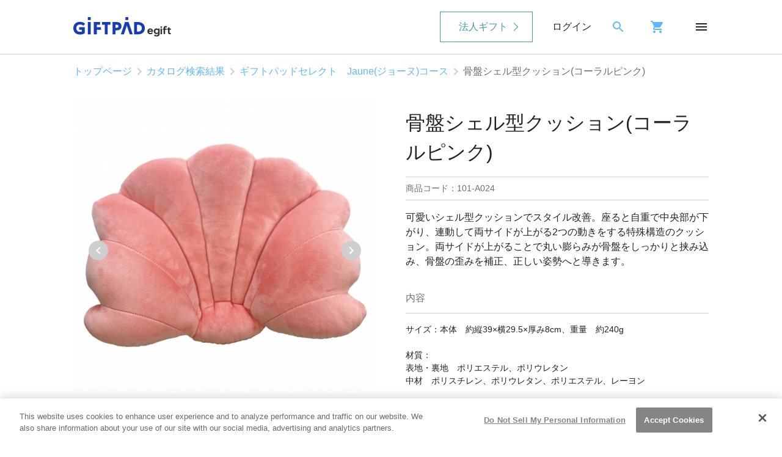

--- FILE ---
content_type: text/html; charset=UTF-8
request_url: https://giftpad.jp/course/gp-4000m/item/101-A024
body_size: 49143
content:
<!DOCTYPE html>
<html lang="ja" prefix="og: https://ogp.me/ns#">
    <head>
        <meta charset="UTF-8">
        <title>骨盤シェル型クッション(コーラルピンク) | Giftpad egift</title>

        
        <meta name="description" content="可愛いシェル型クッションでスタイル改善。座ると自重で中央部が下がり、連動して両サイドが上がる2つの動きをする特殊構造のクッション。両サイドが上がることで丸い膨らみが骨盤をしっかりと挟み込み、骨盤の歪みを補正、正しい姿勢へと導きます。">

        <link rel="canonical" href="https://giftpad.jp/item/101-A024" />

                    <meta name="keywords" content="ソーシャルギフト,カタログギフト,オンラインギフト,プレゼント,骨盤シェル型クッション(コーラルピンク)">
        
        
        <meta property="og:locale" content="ja_JP">
        <meta property="og:site_name" content="SNSやメールで贈れる選べるソーシャルギフトならGiftpad egift">
        <meta property="og:type" content="article">
        <meta property="og:url" content="https://giftpad.jp/item/101-A024">

        <meta name="twitter:card" content="summary">
        <meta name="twitter:title" content="骨盤シェル型クッション(コーラルピンク) | Giftpad egift" />
        <meta name="twitter:description" content="可愛いシェル型クッションでスタイル改善。座ると自重で中央部が下がり、連動して両サイドが上がる2つの動きをする特殊構造のクッション。両サイドが上がることで丸い膨らみが骨盤をしっかりと挟み込み、骨盤の歪みを補正、正しい姿勢へと導きます。" />
        <meta name="twitter:image" content="https://giftpad.jp/sg/upload/save_image/06291942_649d6031aefc9.jpg" />

        
        <meta property="og:title" content="骨盤シェル型クッション(コーラルピンク) | Giftpad egift">
        <meta property="og:description" content="可愛いシェル型クッションでスタイル改善。座ると自重で中央部が下がり、連動して両サイドが上がる2つの動きをする特殊構造のクッション。両サイドが上がることで丸い膨らみが骨盤をしっかりと挟み込み、骨盤の歪みを補正、正しい姿勢へと導きます。">
        <meta property="og:image" content="https://giftpad.jp/sg/upload/save_image/06291942_649d6031aefc9.jpg">

        
        <link href="https://fonts.googleapis.com/icon?family=Material+Icons" rel="stylesheet">

        
        <link rel="stylesheet" href="/assets/css/app.css?id=9ed166141dd2cc106f14">

        <link rel="icon" href="/assets/img/favicon.png">
        <link rel="apple-touch-icon" sizes="152×152" href="/assets/img/apple-touch-icon.png">
        <meta name="viewport" content="width=device-width,initial-scale=1">
        <meta name="csrf-token" content="YxkdhscZkW9bpsRusNQCE9mMj6FWwh0fCHB161yD">

        
        <!-- used by gp-ec -->
<link rel="preconnect" href="https://www.googletagmanager.com">
<!-- Google Tag Manager -->
<script>(function(w,d,s,l,i){w[l]=w[l]||[];w[l].push({'gtm.start':
new Date().getTime(),event:'gtm.js'});var f=d.getElementsByTagName(s)[0],
j=d.createElement(s),dl=l!='dataLayer'?'&l='+l:'';j.async=true;j.src=
'https://www.googletagmanager.com/gtm.js?id='+i+dl;f.parentNode.insertBefore(j,f);
})(window,document,'script','dataLayer','GTM-PJVM7Q4');</script>
<!-- End Google Tag Manager -->

<!-- Global site tag (gtag.js) - Google Analytics -->
<script>
window.dataLayer = window.dataLayer || [];
function gtag(){dataLayer.push(arguments);}
gtag('js', new Date());
gtag('config', 'UA-39127764-1', {
    'linker': {
        'accept_incoming': true,
        'domains': [
            'acs.cafis-paynet.jp',
            'acsweb-pa.dnp-cdms.jp',
            'p01.mul-pay.jp',
            'acs-safekey.americanexpress.com',
            'cardnet-tds.com',
            'api.twitter.com',
            'debit-3d.bk.mufg.jp',
            'idcheck.acs.touchtechpayments.com',
            'testacsds.gmopg.jp',
            'aacsw.3ds.verifiedbyvisa.com',
            'secure5.arcot.com',
            'cap.attempts.securecode.com',
            '3dsg.dbs.com',
            'acs1-3dsecure.creditmutuel.fr',
            'authentication.cardinalcommerce.com'
        ]
    }
});
</script>
<!-- End Global site tag (gtag.js) - Google Analytics -->

    </head>

    <body>
        <div id="app">
                            <!-- used by gp-ec -->
<header class="l-header" id="header">
    <div class="l-header__outer">
        <div class="l-header__item--menu" id="hamburger-menu">
            <img src="/assets/img/icon/menu.svg" alt="メニュー" decoding="async" width="24" height="24">
            <div v-show="dIsOpen" id="header-menu" v-cloak="">
                <!-- header menu (is login) start -->
                <div v-if="dIsLogin" class="c-header-menu">
                    <ul class="c-header-menu__left">
                        <li class="c-header-menu-head">
                            <div class="c-header-menu-head__close">
                                <img class="u-img js-close-hamburger" src="/assets/img/icon/close-g.svg" alt="メニュー" decoding="async" width="24" height="24">
                            </div>
                            <a class="c-header-menu-head__logo" href="/">
                                <img src="/assets/img/logo.svg" alt="Giftpad egift" class="u-img" decoding="async" width="120" height="32">
                            </a>
                            <span class="c-header-menu-head__search">
                                <a href="/search/course/">
                                    <img src="/assets/img/icon/search.svg" alt="検索" decoding="async" width="24" height="24">
                                </a>
                            </span>
                            <span class="c-header-menu-head__cart">
                                <a href="/cart/">
                                    <img src="/assets/img/icon/cart.svg" alt="カート" decoding="async" width="24" height="24">
                                </a>
                            </span>
                        </li>

                        <li class="c-header-menu__list">
                            <p class="c-header-menu__list__title u-fs--s">探す</p>
                        </li>
                        <li class="c-header-menu__list">
                            <div class="c-header-menu__list__content u-bd--pc-n--b u-bdc--gl">
                                <a href="/search/course/">
                                    <p>カタログから探す</p>
                                    <img src="/assets/img/icon/chevron_right-b.svg" alt="chevron right" decoding="async" loading="lazy" width="24" height="24">
                                </a>
                            </div>
                        </li>
                        <li class="c-header-menu__list">
                            <div class="c-header-menu__list__content u-bd--pc-n--b u-bdc--gl">
                                <a href="/search/item/">
                                    <p>掲載商品から探す</p>
                                    <img src="/assets/img/icon/chevron_right-b.svg" alt="chevron right" decoding="async" loading="lazy" width="24" height="24">
                                </a>
                            </div>
                        </li>

                        <li class="c-header-menu__list">
                            <p class="c-header-menu__list__title u-fs--s">アカウント情報</p>
                        </li>
                        <li class="c-header-menu__list">
                            <div class="c-header-menu__list__content u-bd--pc-n--b u-bdc--gl">
                                <a href="/mypage/favorite">
                                    <p>お気に入りから探す</p>
                                    <img src="/assets/img/icon/chevron_right-b.svg" alt="chevron right" decoding="async" loading="lazy" width="24" height="24">
                                </a>
                            </div>
                        </li>
                        <li class="c-header-menu__list c-header-menu__content">
                            <div class="c-header-menu__list__content u-bd--pc-n--b u-bdc--gl">
                                <a href="/mypage/order-history">
                                    <p>注文履歴の確認</p>
                                    <img src="/assets/img/icon/chevron_right-b.svg" alt="chevron right" decoding="async" loading="lazy" width="24" height="24">
                                </a>
                            </div>
                        </li>
                        <li class="c-header-menu__list">
                            <div class="c-header-menu__list__content u-bd--pc-n--b u-bdc--gl">
                                <a href="/mypage/review-list">
                                    <p>投稿したレビューの確認・変更</p>
                                    <img src="/assets/img/icon/chevron_right-b.svg" alt="chevron right" decoding="async" loading="lazy" width="24" height="24">
                                </a>
                            </div>
                        </li>
                        <li class="c-header-menu__list">
                            <div class="c-header-menu__list__content u-bd--pc-n--b u-bdc--gl">
                                <a href="/mypage">
                                    <p>会員登録情報の確認・変更</p>
                                    <img src="/assets/img/icon/chevron_right-b.svg" alt="chevron right" decoding="async" loading="lazy" width="24" height="24">
                                </a>
                            </div>
                        </li>
                        <li class="c-header-menu__list">
                            <div class="c-header-menu__list__content u-bd--pc-n--b u-bdc--gl">
                                <a href="/auth/logout">
                                    <p>ログアウトする</p>
                                </a>
                            </div>
                        </li>
                    </ul>

                    <ul class="c-header-menu__right">
                        <li class="c-header-menu__list">
                            <p class="c-header-menu__list__title u-fs--s">お知らせ</p>
                        </li>
                        <li class="c-header-menu__list">
                            <div class="c-header-menu__list__content">
                                <a href="/info">
                                    <p>Giftpad egiftからのお知らせ</p>
                                    <img src="/assets/img/icon/chevron_right-b.svg" alt="chevron right" decoding="async" loading="lazy" width="24" height="24">
                                </a>
                            </div>
                        </li>
                        <li class="c-header-menu__list">
                            <p class="c-header-menu__list__title u-fs--s">ヘルプ</p>
                        </li>
                        <li class="c-header-menu__list">
                            <div class="c-header-menu__list__content u-bd--pc-n--b u-bdc--gl">
                                <a href="/about/">
                                    <p>Giftpad egiftについて</p>
                                    <img src="/assets/img/icon/chevron_right-b.svg" alt="chevron right" decoding="async" loading="lazy" width="24" height="24">
                                </a>
                            </div>
                        </li>
                        <li class="c-header-menu__list">
                            <div class="c-header-menu__list__content u-bd--pc-n--b u-bdc--gl">
                                <a href="/about/how_give/">
                                    <p>ギフトの贈り方</p>
                                    <img src="/assets/img/icon/chevron_right-b.svg" alt="chevron right" decoding="async" loading="lazy" width="24" height="24">
                                </a>
                            </div>
                        </li>
                        <li class="c-header-menu__list">
                            <div class="c-header-menu__list__content u-bd--pc-n--b u-bdc--gl">
                                <a href="/about/how_receive/">
                                    <p>ギフトの受け取り方</p>
                                    <img src="/assets/img/icon/chevron_right-b.svg" alt="chevron right" decoding="async" loading="lazy" width="24" height="24">
                                </a>
                            </div>
                        </li>
                        <li class="c-header-menu__list">
                            <div class="c-header-menu__list__content u-bd--pc-n--b u-bdc--gl">
                                <a href="/faq/">
                                    <p>よくある質問</p>
                                    <img src="/assets/img/icon/chevron_right-b.svg" alt="chevron right" decoding="async" loading="lazy" width="24" height="24">
                                </a>
                            </div>
                        </li>
                        <li class="c-header-menu__list">
                            <div class="c-header-menu__list__content u-bd--pc-n--b u-bdc--gl">
                                <a href="/contact/">
                                    <p>お問い合わせ</p>
                                    <img src="/assets/img/icon/chevron_right-b.svg" alt="chevron right" decoding="async" loading="lazy" width="24" height="24">
                                </a>
                            </div>
                        </li>
                    </ul>
                </div>
                <!-- header menu (is login) end -->

                <!-- header menu (is guest) start -->
                <div v-if="!dIsLogin" class="c-header-menu" v-cloak="">
                    <ul class="c-header-menu__left">
                        <li class="c-header-menu-head">
                            <div class="c-header-menu-head__close">
                                <img class="u-img js-close-hamburger" src="/assets/img/icon/close-g.svg" alt="メニュー" decoding="async" width="24" height="24">
                            </div>
                            <a class="c-header-menu-head__logo" href="/">
                                <img src="/assets/img/logo.svg" alt="Giftpad egift" class="u-img" decoding="async" width="120" height="32">
                            </a>
                            <span class="c-header-menu-head__search">
                                <a href="/search/course/">
                                    <img src="/assets/img/icon/search.svg" alt="検索" decoding="async" width="24" height="24">
                                </a>
                            </span>
                            <span class="c-header-menu-head__cart">
                                <a href="/cart/">
                                    <img src="/assets/img/icon/cart.svg" alt="カート" decoding="async" width="24" height="24">
                                </a>
                            </span>
                        </li>

                        <li class="c-header-menu__list">
                            <p class="c-header-menu__list__title u-fs--s">探す</p>
                        </li>
                        <li class="c-header-menu__list">
                            <div class="c-header-menu__list__content u-bd--pc-n--b u-bdc--gl">
                                <a href="/search/course/">
                                    <p>カタログから探す</p>
                                    <img src="/assets/img/icon/chevron_right-b.svg" alt="chevron right" decoding="async" loading="lazy" width="24" height="24">
                                </a>
                            </div>
                        </li>
                        <li class="c-header-menu__list">
                            <div class="c-header-menu__list__content u-bd--pc-n--b u-bdc--gl">
                                <a href="/search/item/">
                                    <p>掲載商品から探す</p>
                                    <img src="/assets/img/icon/chevron_right-b.svg" alt="chevron right" decoding="async" loading="lazy" width="24" height="24">
                                </a>
                            </div>
                        </li>

                        <li class="c-header-menu__list">
                            <p class="c-header-menu__list__title u-fs--s">ログイン</p>
                        </li>
                        <li class="c-header-menu__list">
                            <div class="c-header-menu__list__content u-bd--pc-n--b u-bdc--gl">
                                <a href="/auth/login">
                                    <p>ログインする</p>
                                    <img src="/assets/img/icon/chevron_right-b.svg" alt="chevron right" decoding="async" loading="lazy" width="24" height="24">
                                </a>
                            </div>
                        </li>
                        <li class="c-header-menu__list">
                            <div class="c-header-menu__list__content u-bd--pc-n--b u-bdc--gl">
                                <a href="/member/registry">
                                    <p>新規会員登録</p>
                                    <img src="/assets/img/icon/chevron_right-b.svg" alt="chevron right" decoding="async" loading="lazy" width="24" height="24">
                                </a>
                            </div>
                        </li>
                    </ul>
                    <ul class="c-header-menu__right">
                        <li class="c-header-menu__list">
                            <p class="c-header-menu__list__title u-fs--s">お知らせ</p>
                        </li>
                        <li class="c-header-menu__list">
                            <div class="c-header-menu__list__content u-bd--pc-n--b u-bdc--gl">
                                <a href="/info">
                                    <p>Giftpad egiftからのお知らせ</p>
                                    <img src="/assets/img/icon/chevron_right-b.svg" alt="chevron right" decoding="async" loading="lazy" width="24" height="24">
                                </a>
                            </div>
                        </li>

                        <li class="c-header-menu__list">
                            <p class="c-header-menu__list__title u-fs--s">ヘルプ</p>
                        </li>
                        <li class="c-header-menu__list">
                            <div class="c-header-menu__list__content u-bd--pc-n--b u-bdc--gl">
                                <a href="/about/">
                                    <p>Giftpad egiftについて</p>
                                    <img src="/assets/img/icon/chevron_right-b.svg" alt="chevron right" decoding="async" loading="lazy" width="24" height="24">
                                </a>
                            </div>
                        </li>
                        <li class="c-header-menu__list">
                            <div class="c-header-menu__list__content u-bd--pc-n--b u-bdc--gl">
                                <a href="/about/how_give/">
                                    <p>ギフトの贈り方</p>
                                    <img src="/assets/img/icon/chevron_right-b.svg" alt="chevron right" decoding="async" loading="lazy" width="24" height="24">
                                </a>
                            </div>
                        </li>
                        <li class="c-header-menu__list">
                            <div class="c-header-menu__list__content u-bd--pc-n--b u-bdc--gl">
                                <a href="/about/how_receive/">
                                    <p>ギフトの受け取り方</p>
                                    <img src="/assets/img/icon/chevron_right-b.svg" alt="chevron right" decoding="async" loading="lazy" width="24" height="24">
                                </a>
                            </div>
                        </li>
                        <li class="c-header-menu__list">
                            <div class="c-header-menu__list__content u-bd--pc-n--b u-bdc--gl">
                                <a href="/faq/">
                                    <p>よくある質問</p>
                                    <img src="/assets/img/icon/chevron_right-b.svg" alt="chevron right" decoding="async" loading="lazy" width="24" height="24">
                                </a>
                            </div>
                        </li>
                        <li class="c-header-menu__list">
                            <div class="c-header-menu__list__content u-bd--pc-n--b u-bdc--gl">
                                <a href="/contact/">
                                    <p>お問い合わせ</p>
                                    <img src="/assets/img/icon/chevron_right-b.svg" alt="chevron right" decoding="async" loading="lazy" width="24" height="24">
                                </a>
                            </div>
                        </li>
                    </ul>
                </div>
                <!-- header menu (is guest) end -->
            </div>
        </div>
        <div class="l-header__item--logo">
            <a href="/">
                <img src="/assets/img/logo.svg" alt="Giftpad egift" class="u-img" decoding="async" width="120" height="32">
            </a>
        </div>
        <div class="l-header__item--corporation">
            <a href="https://giftpad.jp/event/business/">法人ギフト</a>
        </div>
        <!-- divをまるっとv-cloakかけないとページ読み込み時のチラつきが解消されない -->
        <div class="l-header__item--login" id="header-login" v-cloak="">
            <span v-if="!dIsLogin">
                <a href="/auth/login">ログイン</a>
            </span>
            <span v-else="">
                <a href="/mypage">マイページ</a>
            </span>
        </div>
        <div class="l-header__item--search">
            <a href="/search/course/">
                <img src="/assets/img/icon/search.svg" alt="検索" decoding="async" width="24" height="24">
            </a>
        </div>
        <div class="l-header__item--cart">
            <a href="/cart/">
                <img src="/assets/img/icon/cart.svg" alt="カート" decoding="async" width="24" height="24">
            </a>
        </div>
    </div>
</header>
<!--div class="u-bgc--pk u-pad--t4 u-pad--b4">
    <p class="l-container u-c--l u-fw--b u-ta--c_l"></p>
</div-->

                        <main id="main">

                                    <ol class="c-breadcrumb">
                                    <li class="c-breadcrumb__item">
                    <a href="https://giftpad.jp">トップページ</a>
                    <img src="https://giftpad.jp/assets/img/icon/chevron_right-g.svg"
                         alt="chevron right"
                         decoding="async"
                         loading="lazy"
                         width="24"
                         height="24"
                    >
                </li>
                                                <li class="c-breadcrumb__item">
                    <a href="https://giftpad.jp/course">カタログ検索結果</a>
                    <img src="https://giftpad.jp/assets/img/icon/chevron_right-g.svg"
                         alt="chevron right"
                         decoding="async"
                         loading="lazy"
                         width="24"
                         height="24"
                    >
                </li>
                                                <li class="c-breadcrumb__item">
                    <a href="https://giftpad.jp/course/gp-4000m">ギフトパッドセレクト　Jaune(ジョーヌ)コース</a>
                    <img src="https://giftpad.jp/assets/img/icon/chevron_right-g.svg"
                         alt="chevron right"
                         decoding="async"
                         loading="lazy"
                         width="24"
                         height="24"
                    >
                </li>
                                                <li class="c-breadcrumb__item active">骨盤シェル型クッション(コーラルピンク)</li>
                        </ol>

                                                
    <div class="l-product-detail">
        <div class="l-product-detail__image" id="carousel">
            <agile class="main" ref="main" :options="options">
                <template v-for="(slide, index) in slides">
                    <div class="slide-main" :class="`slide--${index}`">
                        
                        <img
                            :src="slide"
                            alt="骨盤シェル型クッション(コーラルピンク)"
                            class="u-img"
                            decoding="async"
                            width="500"
                            height="500"
                            loading="lazy"
                        >
                    </div>
                </template>

                
                <template slot="prevButton">
                    <span v-show="slides && slides.length > 1">
                        <img src="https://giftpad.jp/assets/img/SlideLeft.svg"
                             alt="前へ"
                             decoding="async"
                             width="32"
                             height="32"
                        >
                    </span>
                </template>

                
                <template slot="nextButton">
                    <span v-show="slides && slides.length > 1">
                        <img src="https://giftpad.jp/assets/img/SlideRight.svg"
                             alt="次へ"
                             decoding="async"
                             width="32"
                             height="32"
                        >
                    </span>
                </template>
            </agile>

                                                    <input type="hidden" name="item-pictures" value="https://giftpad.jp/sg/upload/save_image/06291942_649d6031aefc9.jpg?h=500?w=500?c=1"/>
                            <input type="hidden" name="item-pictures" value="https://giftpad.jp/sg/upload/save_image/101-A024_1.jpg?h=500?w=500?c=1"/>
                            <input type="hidden" name="item-pictures" value="https://giftpad.jp/sg/upload/save_image/101-A024_2.png?h=500?w=500?c=1"/>
                            <input type="hidden" name="item-pictures" value="https://giftpad.jp/sg/upload/save_image/101-A024_3.jpg?h=500?w=500?c=1"/>
                            <input type="hidden" name="item-pictures" value="https://giftpad.jp/sg/upload/save_image/101-A024_4.jpg?h=500?w=500?c=1"/>
                        
            
            <div class="thumbnails" v-show="slides && slides.length > 1">
                
                <template v-for="(slide, index) in slides">
                    <div class="thumbnails__item" @click="onCarousel(index)">
                        <img
                            :class="`slide--${index}`"
                            :src="`${slide}?w=100?h=100?c=1`"
                            alt="骨盤シェル型クッション(コーラルピンク)"
                            decoding="async"
                            width="100"
                            height="100"
                            loading="lazy"
                        >
                    </div>
                </template>
            </div>
        </div>

        <div class="l-product-detail__info u-mgnr--t8" id="item">
            <h1 class="c-h2--l u-mgnr--b8 u-toggle-pad8">骨盤シェル型クッション(コーラルピンク)</h1>
            <p class="u-bd--t u-bd--b u-bdc--g u-c--gd u-fs--s u-pdrt u-pad--t8 u-pad--b8 u-toggle-pad8">商品コード：101-A024</p>
            <p class="u-mgnr--t8 u-mgnr--b16 u-toggle-pad8">可愛いシェル型クッションでスタイル改善。座ると自重で中央部が下がり、連動して両サイドが上がる2つの動きをする特殊構造のクッション。両サイドが上がることで丸い膨らみが骨盤をしっかりと挟み込み、骨盤の歪みを補正、正しい姿勢へと導きます。</p>

            <section>
                <h2 class="p-product-detail-label">内容</h2>
                
                <p class="u-padr--t8 u-padr--b8 u-fs--s u-toggle-pad8">
                    サイズ：本体　約縦39×横29.5×厚み8cm、重量　約240g<br />
<br />
材質：<br />
表地・裏地　ポリエステル、ポリウレタン<br />
中材　ポリスチレン、ポリウレタン、ポリエステル、レーヨン<br />
<br />
パッケージサイズ：約幅39×奥行33×高さ8.5cm<br />
原産地：中国<br />
※こちらの商品は沖縄県、離島への配送は承っておりません。
                </p>
            </section>

            
            <div class="u-fx u-mgnr--t16 u-mgnr--b16 u-toggle-pad8" v-show="!dClickedFavorite">
        <button type="button" class="c-btn-ghost--lva u-fx u-fxai--c u-fxj--c c-btn-l u-fxg--1 u-pd16 u-ta--c"
                @click="clickFavorite()">
            <img class="u-mgnr--r8"
                 src="https://giftpad.jp/assets/img/icon/favorite_border-g.svg"
                 alt="お気に入りに登録する"
                 decoding="async"
                 loading="lazy"
                 width="24"
                 height="24"
            >
            お気に入りに登録する
        </button>
    </div>
    <div class="u-mgnr--t16 u-mgnr--b16 u-toggle-pad8" v-show="dClickedFavorite">
        <p class="u-bgc--p u-padr--16 u-ta--c u-bdr--4">
            お気に入りに登録するには<a href="https://giftpad.jp/auth/need/login" class="u-td--u u-c--b">ログイン</a>が必要です。
        </p>
    </div>

            <div class="p-item-card-renew">
                <a href="https://giftpad.jp/course/gp-4000m">
                    <p class="p-item-card-renew__title">閲覧中のカタログを見る</p>
                    <div class="p-item-card-renew__block">
                        <div class="p-item-card-renew__image">
                            <img class="u-img"
                                 src="https://giftpad.jp/assets/img/course/gp-4000.jpg"
                                 alt="ギフトパッドセレクト　Jaune(ジョーヌ)コース"
                                 decoding="async"
                                 width="424"
                                 height="600"
                            >
                        </div>
                        <div class="p-item-card-renew__text">
                            <p class="p-item-card-renew__text__title u-lcm2 u-mgnr--b4 u-fs--s">ギフトパッドセレクト　Jaune(ジョーヌ)コース</p>
                            <p class="p-item-card-renew__text__note u-mgn--b8 u-c--gd u-fs--xs">掲載アイテム数：1321点／交換期限　購入日より６ヶ月後</p>
                        </div>
                    </div>
                </a>
            </div>
        </div>
    </div>

    <aside class="l-product-related u-bgc--b u-mgnr--b48">
        <div class="l-container u-padr--t16 u-padr--b16">
            <div class="u-fx u-fxai--c u-mgnr--b16 u-c--l u-toggle-pad8">
                <h2 class="c-h4 u-fxg--1">こちらもおすすめ</h2>
                <p><a href="https://giftpad.jp/item?min_price=5170&amp;max_price=5170">もっと見る</a></p>
            </div>
            <ul class="c-item-list-scroll u-toggle-pad8">
                                    
                    <li class="c-item-list-scroll__item">
                        <a href="https://giftpad.jp/item/3022-G107">
                            
                            <img
                                class="u-img"
                                src="https://giftpad.jp/sg/upload/save_image/65216735.jpg?h=300?w=300?c=1"
                                alt="クリオブルー 二つ折財布 ブルー"
                                decoding="async"
                                loading="lazy"
                                width="300"
                                height="300"
                            >
                            <p class="u-fs--s u-mgnr--t8 u-c--l u-lcm2--s u-lcd2--s">クリオブルー 二つ折財布 ブルー</p>
                            <p class="u-c--l">5,170円</p>
                        </a>
                    </li>
                                    
                    <li class="c-item-list-scroll__item">
                        <a href="https://giftpad.jp/item/2829-A008">
                            
                            <img
                                class="u-img"
                                src="https://giftpad.jp/sg/upload/save_image/SD-950WT(1).jpg?h=300?w=300?c=1"
                                alt="オートディスペンサー「ソリエ」　ホワイト"
                                decoding="async"
                                loading="lazy"
                                width="300"
                                height="300"
                            >
                            <p class="u-fs--s u-mgnr--t8 u-c--l u-lcm2--s u-lcd2--s">オートディスペンサー「ソリエ」　ホワイト</p>
                            <p class="u-c--l">5,170円</p>
                        </a>
                    </li>
                                    
                    <li class="c-item-list-scroll__item">
                        <a href="https://giftpad.jp/item/1131-A892">
                            
                            <img
                                class="u-img"
                                src="https://giftpad.jp/sg/upload/save_image/1131-A892.jpg?h=300?w=300?c=1"
                                alt="【tower】室内物干しハンガー 奥行ワイド"
                                decoding="async"
                                loading="lazy"
                                width="300"
                                height="300"
                            >
                            <p class="u-fs--s u-mgnr--t8 u-c--l u-lcm2--s u-lcd2--s">【tower】室内物干しハンガー 奥行ワイド</p>
                            <p class="u-c--l">5,170円</p>
                        </a>
                    </li>
                                    
                    <li class="c-item-list-scroll__item">
                        <a href="https://giftpad.jp/item/1131-A621">
                            
                            <img
                                class="u-img"
                                src="https://giftpad.jp/sg/upload/save_image/1131-A621.jpg?h=300?w=300?c=1"
                                alt="マグネットワイドジャグボトルホルダー タワー L ホワイト"
                                decoding="async"
                                loading="lazy"
                                width="300"
                                height="300"
                            >
                            <p class="u-fs--s u-mgnr--t8 u-c--l u-lcm2--s u-lcd2--s">マグネットワイドジャグボトルホルダー タワー L ホワイト</p>
                            <p class="u-c--l">5,170円</p>
                        </a>
                    </li>
                                    
                    <li class="c-item-list-scroll__item">
                        <a href="https://giftpad.jp/item/758-B742">
                            
                            <img
                                class="u-img"
                                src="https://giftpad.jp/sg/upload/save_image/758-B742.jpg?h=300?w=300?c=1"
                                alt="EZBO 2WAYテーブル(小)(全2色)"
                                decoding="async"
                                loading="lazy"
                                width="300"
                                height="300"
                            >
                            <p class="u-fs--s u-mgnr--t8 u-c--l u-lcm2--s u-lcd2--s">EZBO 2WAYテーブル(小)(全2色)</p>
                            <p class="u-c--l">5,170円</p>
                        </a>
                    </li>
                                    
                    <li class="c-item-list-scroll__item">
                        <a href="https://giftpad.jp/item/SH-250snf">
                            
                            <img
                                class="u-img"
                                src="https://giftpad.jp/sg/upload/save_image/SH-250snf.jpg?h=300?w=300?c=1"
                                alt="黒毛和牛 希少部位 ミニステーキセット"
                                decoding="async"
                                loading="lazy"
                                width="300"
                                height="300"
                            >
                            <p class="u-fs--s u-mgnr--t8 u-c--l u-lcm2--s u-lcd2--s">黒毛和牛 希少部位 ミニステーキセット</p>
                            <p class="u-c--l">5,170円</p>
                        </a>
                    </li>
                            </ul>
        </div>
    </aside>
            </main>
<div class="l-container c-to-top">
    <p class="c-to-top__item">
        <a href="#">
            <img src="/assets/img/icon/expand_less-bk.svg"
                 alt="expand less"
                 decoding="async"
                 width="24"
                 height="24"
            >
            <span>ページの先頭へ戻る</span>
        </a>
    </p>
</div>
<!-- used by gp-ec -->
<nav class="c-footer-menu u-padr--t40">
    <div class="c-footer-menu__inner">
        <div class="c-footer-menu__content-review">
            <p>
                Giftpad egiftを利用した感想やご意見をお待ちしています！より良いサービス向上のために参考にさせていただきます。<br>
                <a href="/faq/#review" class="u-fx u-fxai--c">レビューの投稿について<img src="/assets/img/icon/chevron_right-g.svg" alt="chevron_right" width="24" height="24"></a>
            </p>
            <div class="u-mgnr--t16 u-mgnr--b8">
                <a href="/mypage/order-history" class="c-footer-menu__content-review__btn u-fx u-fxj--c u-fxai--c"><img src="/assets/img/icon/post-review.svg" alt="レビュー">レビューを投稿する</a>
            </div>
            <p class="c-footer-menu__content-review__btn-note u-ta--c">※購入履歴ページに移動します。</p>
        </div>
        <div class="c-footer-menu__content-scene">
            <p class="c-footer-menu__headline">シーンで選ぶ</p>
            <ul class="c-footer-menu__content-list">
                <li class="c-footer-menu__item">
                    <a href="https://giftpad.jp/search/course/scene_birthday">誕生日祝い</a>
                </li>
                <li class="c-footer-menu__item">
                    <a href="https://giftpad.jp/search/course/scene_marriage">結婚祝い</a>
                </li>
                <li class="c-footer-menu__item">
                    <a href="https://giftpad.jp/search/course/scene_returngiftmarriage">結婚内祝い</a>
                </li>
                <li class="c-footer-menu__item">
                    <a href="https://giftpad.jp/search/course/scene_shussan">出産祝い</a>
                </li>
                <li class="c-footer-menu__item">
                    <a href="https://giftpad.jp/search/course/scene_returngiftbirth">出産内祝い</a>
                </li>
                <li class="c-footer-menu__item">
                    <a href="https://giftpad.jp/search/course/scene_moving">引越し祝い</a>
                </li>
            </ul>
        </div>
        <div class="c-footer-menu__content-price">
            <p class="c-footer-menu__headline">予算で選ぶ</p>
            <ul class="c-footer-menu__content-list">
                <li class="c-footer-menu__item">
                    <a href="https://giftpad.jp/search/course/price__2999">〜2,999円</a>
                </li>
                <li class="c-footer-menu__item">
                    <a href="https://giftpad.jp/search/course/price_3000_4999">3,000〜4,999円</a>
                </li>
                <li class="c-footer-menu__item">
                    <a href="https://giftpad.jp/search/course/price_5000_9999">5,000〜9,999円</a>
                </li>
                <li class="c-footer-menu__item">
                    <a href="https://giftpad.jp/search/course/price_10000_">10,000円〜</a>
                </li>
            </ul>
        </div>
        <div class="c-footer-menu__content-genre">
            <p class="c-footer-menu__headline">ジャンルで選ぶ</p>
            <div class="u-fx u-fxd--c_r">
                <ul class="c-footer-menu__content-list c-footer-menu__content-list--genre-first">
                    <li class="c-footer-menu__item">
                        <a href="https://giftpad.jp/search/course/genre_catalog">総合カタログ</a>
                    </li>
                    <li class="c-footer-menu__item">
                        <a href="https://giftpad.jp/search/course/genre_gourmet">グルメ</a>
                    </li>
                    <li class="c-footer-menu__item">
                        <a href="https://giftpad.jp/search/course/genre_sweets">スイーツ</a>
                    </li>
                    <li class="c-footer-menu__item">
                        <a href="https://giftpad.jp/search/course/genre_drink">ドリンク・酒</a>
                    </li>
                    <li class="c-footer-menu__item">
                        <a href="https://giftpad.jp/search/course/genre_relax">リラックス</a>
                    </li>
                    <li class="c-footer-menu__item">
                        <a href="https://giftpad.jp/search/course/genre_beauty">コスメ・美容</a>
                    </li>
                </ul>
            </div>
        </div>
        <div class="c-footer-menu__content-event">
            <p class="c-footer-menu__headline">特集で選ぶ</p>
            <ul class="c-footer-menu__content-list">
                <li class="c-footer-menu__item">
                    <a href="https://giftpad.jp/event/valentine/">バレンタインギフト特集 2026</a>
                </li>
                <li class="c-footer-menu__item">
                    <a href="https://giftpad.jp/event/sweetsgift/">スイーツギフト特集</a>
                </li>
                <li class="c-footer-menu__item">
                    <a href="https://giftpad.jp/event/business/">法人ご担当者様へ ギフトパッドでお悩みを解決！法人ギフト</a>
                </li>
            </ul>
        </div>
        <div class="c-footer-menu__content-about">
            <p class="c-footer-menu__headline">Giftpad egiftについて</p>
            <div class="c-footer-menu__sp-2col">
                <ul class="c-footer-menu__content-list c-footer-menu__content-list--about">
                    <li class="c-footer-menu__item">
                        <a href="/info/">お知らせ</a>
                    </li>
                    <li class="c-footer-menu__item">
                        <a href="/faq/">よくあるご質問</a>
                    </li>
                    <li class="c-footer-menu__item">
                        <a href="/contact/">お問い合わせ</a>
                    </li>
                    <li class="c-footer-menu__item">
                        <a href="https://corp.giftpad.co.jp/contact/publish/" target="_blank" rel="noopener noreferrer">ギフトの掲載について</a>
                    </li>
                    <li class="c-footer-menu__item">
                        <a href="/site_map/">サイトマップ</a>
                    </li>
                </ul>
                <ul class="c-footer-menu__content-list c-footer-menu__content-list--about">
                    <li class="c-footer-menu__item">
                        <a href="/terms/">利用規約</a>
                    </li>
                    <li class="c-footer-menu__item">
                        <a href="/alcohol/">酒類販売管理者標識</a>
                    </li>
                    <li class="c-footer-menu__item">
                        <a href="/antique/">古物営業法に基づく表示</a>
                    </li>
                    <li class="c-footer-menu__item">
                        <a href="/notation/">特定商取引法に関する表示</a>
                    </li>
                    <li class="c-footer-menu__item">
                        <a href="/privacy_policy/">プライバシーポリシー</a>
                    </li>
                    <li class="c-footer-menu__item">
                        <a href="https://giftpad.co.jp/" target="_blank" rel="noopener noreferrer">会社概要</a>
                    </li>
                    <li class="c-footer-menu__item">
                        <a class="ot-sdk-show-settings" style="cursor: pointer;"></a>
                    </li>
                </ul>
            </div>
        </div>
    </div>
</nav>

<!-- used by gp-ec -->
<footer class="l-footer">
    <div class="l-footer__outer">

        <div class="l-footer__item--sns">
            <div class="l-footer__sns-icon">
                <a class="p-footer__sns-btn" href="https://www.instagram.com/giftpad.jp/" target="_blank" rel="noopener">
                    <img class="u-img" src="/assets/img/footer-instagram.svg" alt="Instagram" decoding="async" loading="lazy" width="48" height="48">
                </a>
            </div>

            <div class="l-footer__sns-icon">
                <a class="p-footer__sns-btn" href="https://twitter.com/gift_pad" target="_blank" rel="noopener">
                    <img class="u-img" src="/assets/img/footer-twitter.svg" alt="Twitter" decoding="async" loading="lazy" width="48" height="48">
                </a>
            </div>
            <div class="l-footer__sns-icon">
                <a class="p-footer__sns-btn" href="https://www.facebook.com/giftpad.jp/" target="_blank" rel="noopener">
                    <img class="u-img" src="/assets/img/footer-facebook.svg" alt="Facebook" decoding="async" loading="lazy" width="48" height="48">
                </a>
            </div>
        </div>

        <div class="l-footer__item--mark">
            <div class="l-footer__mark--logo">
                <img src="/assets/img/logo.svg" alt="Giftpad egift" class="u-img" decoding="async" loading="lazy" width="120" height="32">
                <small>&copy; Giftpad Co., Ltd.</small>
            </div>
            <div class="l-footer__mark--p-mark">
                <img src="/assets/img/p_mark__2.png" alt="pマーク" class="u-img" decoding="async" loading="lazy" width="200" height="200">
            </div>
        </div>
    </div>
</footer>

<!-- <script src="/assets/js/ec_front/script-test.js" type="application/javascript"></script> -->




<script>

            (function(h,o,u,n,d) {
    h=h[d]=h[d]||{q:[],onReady:function(c){h.q.push(c)}}
    d=o.createElement(u);d.async=1;d.src=n
    n=o.getElementsByTagName(u)[0];n.parentNode.insertBefore(d,n)
})(window,document,'script','https://www.datadoghq-browser-agent.com/datadog-rum.js','DD_RUM')
DD_RUM.onReady(function() {
    DD_RUM.init({
        clientToken: 'pubcd2ab195691a6d6dd944ff6aa9a75f41',
        applicationId: 'ffcec35d-5d59-44ab-a889-8a27d719fe7f',
        site: 'datadoghq.com',
        service: 'gp-ec',
        env: 'production',
        version: '1.18.0',
        sampleRate: 100,
        trackInteractions: true,
        allowedTracingOrigins: ['https://giftpad.jp']
    })
})
    </script>

<script src="/assets/js/ec_front_dynamic/manifest.js?id=f2567f3a478e198cb25f" type="application/javascript"></script>
<script src="/assets/js/ec_front_dynamic/vendor.js?id=ee921386f65ca7099735" type="application/javascript"></script>
<script src="/assets/js/ec_front_dynamic/views/app.js?id=42a7f7f9499e5af018f7" type="application/javascript" defer></script>
<script src="/assets/js/ec_front_dynamic/views/app-logic.js?id=4e3e7aeec37fc20f1ee8" type="application/javascript"defer></script>

    <script src="/assets/js/ec_front_dynamic/views/course-item-detail-logic.js?id=39018e3acdcd77a8af33"
            type="application/javascript"></script>
            </div>
    </body>
</html>


--- FILE ---
content_type: application/x-javascript
request_url: https://cdn-au.onetrust.com/consent/75545661-aa26-4e94-aa5f-95de95df6ed3/75545661-aa26-4e94-aa5f-95de95df6ed3.json
body_size: 3296
content:
{"CookieSPAEnabled":false,"CookieSameSiteNoneEnabled":false,"CookieV2CSPEnabled":false,"MultiVariantTestingEnabled":false,"UseV2":true,"MobileSDK":false,"SkipGeolocation":false,"ScriptType":"PRODUCTION","Version":"202508.2.0","OptanonDataJSON":"75545661-aa26-4e94-aa5f-95de95df6ed3","GeolocationUrl":"https://geolocation.onetrust.com/cookieconsentpub/v1/geo/location","BulkDomainCheckUrl":"https://cookies-data.onetrust.io/bannersdk/v1/domaingroupcheck","RuleSet":[{"Id":"a7e25480-2a68-4f90-8d05-eaba73e0b5be","Name":"Global(デフォルト)","Countries":["pr","ps","pw","py","qa","ad","ae","af","ag","ai","al","am","ao","aq","ar","as","au","aw","az","ba","bb","rs","bd","ru","bf","rw","bh","bi","bj","bl","bm","bn","bo","sa","bq","sb","br","sc","bs","sd","bt","sg","bv","bw","sh","sj","by","bz","sl","sn","so","ca","sr","ss","cc","cd","st","sv","cf","cg","ch","sx","sy","ci","sz","ck","cl","cm","cn","co","cr","tc","td","cu","tf","tg","cv","th","cw","cx","tj","tk","tl","tm","tn","to","tr","tt","tv","tw","tz","dj","dm","do","ua","ug","dz","um","ec","eg","eh","uy","uz","va","vc","er","et","ve","vg","vi","vn","vu","fj","fk","fm","fo","wf","ga","ws","gd","ge","gg","gh","gi","gl","gm","gn","gq","gs","gt","gu","gw","gy","xk","hk","hm","hn","ht","ye","id","il","im","in","io","za","iq","ir","zm","je","zw","jm","jo","jp","ke","kg","kh","ki","km","kn","kp","kr","kw","ky","kz","la","lb","lc","lk","lr","ls","ly","ma","md","me","mg","mh","mk","ml","mm","mn","mo","mp","mr","ms","mu","mv","mw","mx","my","mz","na","nc","ne","nf","ng","ni","np","nr","nu","nz","om","pa","pe","pf","pg","ph","pk","pm","pn"],"States":{},"LanguageSwitcherPlaceholder":{"default":"ja"},"BannerPushesDown":false,"Default":true,"Global":true,"Type":"GENERIC","UseGoogleVendors":false,"VariantEnabled":false,"TestEndTime":null,"Variants":[],"TemplateName":"Generic Template","Conditions":[],"GCEnable":false,"IsGPPEnabled":false,"EnableJWTAuthForKnownUsers":false},{"Id":"21c37265-3d47-4ad8-b0d7-35255508cf51","Name":"CCPA","Countries":["us"],"States":{},"LanguageSwitcherPlaceholder":{"ps":"ps","sr-sr":"sr-sr","pt":"pt","es-bo":"es-bo","en-ae":"en-ae","el-gr":"el-gr","en-am":"en-am","nl-nl":"nl-nl","es-bz":"es-bz","zu-za":"zu-za","ru-ee":"ru-ee","en-at":"en-at","en-au":"en-au","es-cc":"es-cc","he-il":"he-il","mk-mk":"mk-mk","ar-tn":"ar-tn","en-ro":"en-ro","hu-hu":"hu-hu","af":"af","es-sv":"es-sv","en-ru":"en-ru","en-be":"en-be","en-bg":"en-bg","es-cr":"es-cr","ru-ua":"ru-ua","en-bh":"en-bh","es-cl":"es-cl","am":"am","es-co":"es-co","en-bn":"en-bn","ar":"ar","pt-pt":"pt-pt","en-sa":"en-sa","en-br":"en-br","ar-eg":"ar-eg","en-se":"en-se","en-bw":"en-bw","en-sg":"en-sg","az":"az","ar-dz":"ar-dz","ro":"ro","en-sk":"en-sk","nb-no":"nb-no","ru":"ru","en-om":"en-om","be":"be","es-pr":"es-pr","bg":"bg","zh-mo":"zh-mo","es-py":"es-py","bn":"bn","sd":"sd","bs":"bs","default":"ja","si":"si","sk":"sk","sl":"sl","sm":"sm","sn":"sn","so":"so","en-ph":"en-ph","en-pk":"en-pk","ca":"ca","sq":"sq","sr":"sr","st":"st","en-pl":"en-pl","su":"su","sv":"sv","sw":"sw","zh-hant":"zh-hant","ko-kr":"ko-kr","zh-hans":"zh-hans","en-pr":"en-pr","en-pt":"en-pt","co":"co","ta":"ta","cs":"cs","te":"te","ru-ru":"ru-ru","tg":"tg","th":"th","es-ar":"es-ar","en-qa":"en-qa","cy":"cy","tl":"tl","da-dk":"da-dk","da":"da","tr":"tr","tt":"tt","de":"de","mg-me":"mg-me","lv-lv":"lv-lv","en-mm":"en-mm","en-mt":"en-mt","en-mu":"en-mu","nl-be":"nl-be","en-mx":"en-mx","en-mz":"en-mz","en-my":"en-my","uk":"uk","en-na":"en-na","hi-in":"hi-in","en-ng":"en-ng","ur":"ur","el-cy":"el-cy","de-ch":"de-ch","de-be":"de-be","bs-ba":"bs-ba","en-nl":"en-nl","en-no":"en-no","uz":"uz","ka-ge":"ka-ge","el":"el","ar-qa":"ar-qa","en":"en","eo":"eo","es":"es","nn-no":"nn-no","et":"et","es-pe":"es-pe","eu":"eu","fa-ir":"fa-ir","en-nz":"en-nz","vi":"vi","es-pa":"es-pa","tr-tr":"tr-tr","fa":"fa","fr-fr":"fr-fr","vi-vn":"vi-vn","en-kh":"en-kh","fi":"fi","pt-ao":"pt-ao","fr-tn":"fr-tn","en-kr":"en-kr","ar-ae":"ar-ae","sl-si":"sl-si","fr":"fr","en-kw":"en-kw","si-lk":"si-lk","fr-ch":"fr-ch","ga":"ga","en-lb":"en-lb","gd":"gd","ar-sa":"ar-sa","de-de":"de-de","en-lk":"en-lk","gl":"gl","zh-hk":"zh-hk","pt-br":"pt-br","fr-dz":"fr-dz","sv-fi":"sv-fi","ar-bh":"ar-bh","en-lu":"en-lu","en-lt":"en-lt","es-mx":"es-mx","gu":"gu","en-lv":"en-lv","xh":"xh","it-it":"it-it","id-id":"id-id","ha":"ha","he":"he","es-ni":"es-ni","th-th":"th-th","hi":"hi","en-ie":"en-ie","ar-kw":"ar-kw","en-il":"en-il","ms-my":"ms-my","en-in":"en-in","en-za":"en-za","hr":"hr","no-no":"no-no","en-ir":"en-ir","hu":"hu","en-it":"en-it","en-is":"en-is","yi":"yi","hy":"hy","yo":"yo","en-zm":"en-zm","id":"id","ru-md":"ru-md","en-zw":"en-zw","ru-lv":"ru-lv","en-jo":"en-jo","is":"is","it":"it","en-jp":"en-jp","fy-nl":"fy-nl","fr-ca":"fr-ca","zh":"zh","pl-pl":"pl-pl","fr-be":"fr-be","ga-ie":"ga-ie","zu":"zu","en-ke":"en-ke","es-hn":"es-hn","en-ge":"en-ge","hr-hr":"hr-hr","en-gh":"en-gh","jv":"jv","en-gr":"en-gr","de-at":"de-at","is-is":"is-is","ka":"ka","my-mm":"my-mm","bg-bg":"bg-bg","cs-cz":"cs-cz","ro-md":"ro-md","kk":"kk","kl":"kl","km":"km","kn":"kn","ko":"ko","zh-tw":"zh-tw","en-hk":"en-hk","kr":"kr","sk-sk":"sk-sk","ku":"ku","ky":"ky","en-hr":"en-hr","it-va":"it-va","en-hu":"en-hu","ar-om":"ar-om","sq-al":"sq-al","sv-se":"sv-se","lb":"lb","en-id":"en-id","uk-ua":"uk-ua","lo":"lo","en-us":"en-us","en-eg":"en-eg","lt":"lt","lv":"lv","zh-cn":"zh-cn","en-et":"en-et","en-es":"en-es","me":"me","hy-am":"hy-am","mg":"mg","mi":"mi","en-vn":"en-vn","mk":"mk","ja-jp":"ja-jp","ml":"ml","mn":"mn","mr":"mr","ms":"ms","en-fi":"en-fi","mt":"mt","es-gt":"es-gt","my":"my","en-fr":"en-fr","be-by":"be-by","ro-ro":"ro-ro","ne":"ne","mt-mt":"mt-mt","it-ch":"it-ch","et-ee":"et-ee","km-kh":"km-kh","en-gb":"en-gb","nl":"nl","fi-fi":"fi-fi","no":"no","it-sm":"it-sm","az-az":"az-az","me-me":"me-me","en-ca":"en-ca","nl-lu":"nl-lu","en-ch":"en-ch","lt-lt":"lt-lt","en-cl":"en-cl","es-do":"es-do","en-cn":"en-cn","en-co":"en-co","es-us":"es-us","es-ec":"es-ec","en-th":"en-th","lo-la":"lo-la","en-cz":"en-cz","en-cy":"en-cy","en-tr":"en-tr","fr-ma":"fr-ma","en-de":"en-de","fr-mc":"fr-mc","en-tw":"en-tw","es-uy":"es-uy","ms-bn":"ms-bn","es-es":"es-es","es-ve":"es-ve","en-dk":"en-dk","ar-jo":"ar-jo","en-tz":"en-tz","pa":"pa","en-ua":"en-ua","en-ug":"en-ug","de-lu":"de-lu","fr-lu":"fr-lu","pl":"pl"},"BannerPushesDown":false,"Default":false,"Global":false,"Type":"CCPA","UseGoogleVendors":false,"VariantEnabled":false,"TestEndTime":null,"Variants":[],"TemplateName":"CCPAテンプレート","Conditions":[],"GCEnable":false,"IsGPPEnabled":false,"EnableJWTAuthForKnownUsers":false},{"Id":"061634d4-4af5-4937-afbc-e7de8084a478","Name":"GDPR","Countries":["no","de","be","fi","pt","bg","dk","lt","lu","hr","lv","fr","hu","se","mc","si","sk","mf","sm","gb","yt","ie","gf","ee","mq","mt","gp","is","it","gr","es","re","at","cy","cz","ax","pl","li","ro","nl"],"States":{},"LanguageSwitcherPlaceholder":{"ps":"ps","sr-sr":"sr-sr","pt":"pt","es-bo":"es-bo","en-ae":"en-ae","el-gr":"el-gr","en-am":"en-am","nl-nl":"nl-nl","es-bz":"es-bz","zu-za":"zu-za","ru-ee":"ru-ee","en-at":"en-at","en-au":"en-au","es-cc":"es-cc","he-il":"he-il","mk-mk":"mk-mk","ar-tn":"ar-tn","en-ro":"en-ro","hu-hu":"hu-hu","af":"af","es-sv":"es-sv","en-ru":"en-ru","en-be":"en-be","en-bg":"en-bg","es-cr":"es-cr","ru-ua":"ru-ua","en-bh":"en-bh","es-cl":"es-cl","am":"am","es-co":"es-co","en-bn":"en-bn","ar":"ar","pt-pt":"pt-pt","en-sa":"en-sa","en-br":"en-br","ar-eg":"ar-eg","en-se":"en-se","en-bw":"en-bw","en-sg":"en-sg","az":"az","ar-dz":"ar-dz","ro":"ro","en-sk":"en-sk","nb-no":"nb-no","ru":"ru","en-om":"en-om","be":"be","es-pr":"es-pr","bg":"bg","zh-mo":"zh-mo","es-py":"es-py","bn":"bn","sd":"sd","bs":"bs","default":"ja","si":"si","sk":"sk","sl":"sl","sm":"sm","sn":"sn","so":"so","en-ph":"en-ph","en-pk":"en-pk","ca":"ca","sq":"sq","sr":"sr","st":"st","en-pl":"en-pl","su":"su","sv":"sv","sw":"sw","zh-hant":"zh-hant","ko-kr":"ko-kr","zh-hans":"zh-hans","en-pr":"en-pr","en-pt":"en-pt","co":"co","ta":"ta","cs":"cs","te":"te","ru-ru":"ru-ru","tg":"tg","th":"th","es-ar":"es-ar","en-qa":"en-qa","cy":"cy","tl":"tl","da-dk":"da-dk","da":"da","tr":"tr","tt":"tt","de":"de","mg-me":"mg-me","lv-lv":"lv-lv","en-mm":"en-mm","en-mt":"en-mt","en-mu":"en-mu","nl-be":"nl-be","en-mx":"en-mx","en-mz":"en-mz","en-my":"en-my","uk":"uk","en-na":"en-na","hi-in":"hi-in","en-ng":"en-ng","ur":"ur","el-cy":"el-cy","de-ch":"de-ch","de-be":"de-be","bs-ba":"bs-ba","en-nl":"en-nl","en-no":"en-no","uz":"uz","ka-ge":"ka-ge","el":"el","ar-qa":"ar-qa","en":"en","eo":"eo","es":"es","nn-no":"nn-no","et":"et","es-pe":"es-pe","eu":"eu","fa-ir":"fa-ir","en-nz":"en-nz","vi":"vi","es-pa":"es-pa","tr-tr":"tr-tr","fa":"fa","fr-fr":"fr-fr","vi-vn":"vi-vn","en-kh":"en-kh","fi":"fi","pt-ao":"pt-ao","fr-tn":"fr-tn","en-kr":"en-kr","ar-ae":"ar-ae","sl-si":"sl-si","fr":"fr","en-kw":"en-kw","si-lk":"si-lk","fr-ch":"fr-ch","ga":"ga","en-lb":"en-lb","gd":"gd","ar-sa":"ar-sa","de-de":"de-de","en-lk":"en-lk","gl":"gl","zh-hk":"zh-hk","pt-br":"pt-br","fr-dz":"fr-dz","sv-fi":"sv-fi","ar-bh":"ar-bh","en-lu":"en-lu","en-lt":"en-lt","es-mx":"es-mx","gu":"gu","en-lv":"en-lv","xh":"xh","it-it":"it-it","id-id":"id-id","ha":"ha","he":"he","es-ni":"es-ni","th-th":"th-th","hi":"hi","en-ie":"en-ie","ar-kw":"ar-kw","en-il":"en-il","ms-my":"ms-my","en-in":"en-in","en-za":"en-za","hr":"hr","no-no":"no-no","en-ir":"en-ir","hu":"hu","en-it":"en-it","en-is":"en-is","yi":"yi","hy":"hy","yo":"yo","en-zm":"en-zm","id":"id","ru-md":"ru-md","en-zw":"en-zw","ru-lv":"ru-lv","en-jo":"en-jo","is":"is","it":"it","en-jp":"en-jp","fy-nl":"fy-nl","fr-ca":"fr-ca","zh":"zh","pl-pl":"pl-pl","fr-be":"fr-be","ga-ie":"ga-ie","zu":"zu","en-ke":"en-ke","es-hn":"es-hn","en-ge":"en-ge","hr-hr":"hr-hr","en-gh":"en-gh","jv":"jv","en-gr":"en-gr","de-at":"de-at","is-is":"is-is","ka":"ka","my-mm":"my-mm","bg-bg":"bg-bg","cs-cz":"cs-cz","ro-md":"ro-md","kk":"kk","kl":"kl","km":"km","kn":"kn","ko":"ko","zh-tw":"zh-tw","en-hk":"en-hk","kr":"kr","sk-sk":"sk-sk","ku":"ku","ky":"ky","en-hr":"en-hr","it-va":"it-va","en-hu":"en-hu","ar-om":"ar-om","sq-al":"sq-al","sv-se":"sv-se","lb":"lb","en-id":"en-id","uk-ua":"uk-ua","lo":"lo","en-us":"en-us","en-eg":"en-eg","lt":"lt","lv":"lv","zh-cn":"zh-cn","en-et":"en-et","en-es":"en-es","me":"me","hy-am":"hy-am","mg":"mg","mi":"mi","en-vn":"en-vn","mk":"mk","ja-jp":"ja-jp","ml":"ml","mn":"mn","mr":"mr","ms":"ms","en-fi":"en-fi","mt":"mt","es-gt":"es-gt","my":"my","en-fr":"en-fr","be-by":"be-by","ro-ro":"ro-ro","ne":"ne","mt-mt":"mt-mt","it-ch":"it-ch","et-ee":"et-ee","km-kh":"km-kh","en-gb":"en-gb","nl":"nl","fi-fi":"fi-fi","no":"no","it-sm":"it-sm","az-az":"az-az","me-me":"me-me","en-ca":"en-ca","nl-lu":"nl-lu","en-ch":"en-ch","lt-lt":"lt-lt","en-cl":"en-cl","es-do":"es-do","en-cn":"en-cn","en-co":"en-co","es-us":"es-us","es-ec":"es-ec","en-th":"en-th","lo-la":"lo-la","en-cz":"en-cz","en-cy":"en-cy","en-tr":"en-tr","fr-ma":"fr-ma","en-de":"en-de","fr-mc":"fr-mc","en-tw":"en-tw","es-uy":"es-uy","ms-bn":"ms-bn","es-es":"es-es","es-ve":"es-ve","en-dk":"en-dk","ar-jo":"ar-jo","en-tz":"en-tz","pa":"pa","en-ua":"en-ua","en-ug":"en-ug","de-lu":"de-lu","fr-lu":"fr-lu","pl":"pl"},"BannerPushesDown":false,"Default":false,"Global":false,"Type":"GDPR","UseGoogleVendors":false,"VariantEnabled":false,"TestEndTime":null,"Variants":[],"TemplateName":"GDPRテンプレート","Conditions":[],"GCEnable":false,"IsGPPEnabled":false,"EnableJWTAuthForKnownUsers":false}],"IabData":{"cookieVersion":"1","createdTime":"2025-09-04T06:41:56.628419671","updatedTime":"2025-09-04T06:41:56.628426951","cmpId":"28","cmpVersion":"1","consentScreen":"1","consentLanguage":null,"vendorListVersion":0,"maxVendorId":0,"encodingType":"0","globalVendorListUrl":"https://cdn-au.onetrust.com/vendorlist/iabData.json"},"IabV2Data":{"cookieVersion":"1","createdTime":"2025-09-04T06:41:56.632482997","updatedTime":"2025-09-04T06:41:56.632486597","cmpId":"28","cmpVersion":"1","consentScreen":"1","consentLanguage":null,"vendorListVersion":0,"maxVendorId":0,"encodingType":"0","globalVendorListUrl":"https://cdn-au.onetrust.com/vendorlist/iab2Data.json"},"Iab2V2Data":{"cookieVersion":"1","createdTime":"2025-09-04T06:41:56.635636602","updatedTime":"2025-09-04T06:41:56.635639562","cmpId":"28","cmpVersion":"1","consentScreen":"1","consentLanguage":null,"vendorListVersion":0,"maxVendorId":0,"encodingType":"0","globalVendorListUrl":"https://cdn-au.onetrust.com/vendorlist/iab2V2Data.json"},"GoogleData":{"vendorListVersion":77,"googleVendorListUrl":"https://cdn-au.onetrust.com/vendorlist/googleData.json"},"ScriptDynamicLoadEnabled":false,"TenantFeatures":{"CookieV2BannerFocus":true,"CookieV2RejectAll":true,"CookieV2TargetedTemplates":true,"CookieV2GPC":true,"CookieV2GeolocationJsonApi":true,"CookieV2TCF21":true,"CookieV2SkipCategory":true,"CookieV2BannerLogo":true,"ConsentStoreConsentStrings":true,"CookieV2AssignTemplateRule":true,"MobileAuthenticatedConsents":true,"CookieV2MicrosoftUET":true,"CookieV2GCMDMA":true,"CookieV2RemoveSettingsIcon":true,"CookieV2NewConsentReceiptAPI":true,"CookieV2GeneralVendors":true,"CookieV2GPP":true},"IsSuppressBanner":false,"IsSuppressPC":false,"PublisherCC":"UK","Domain":"giftpad.jp","TenantGuid":"f20eb606-e4aa-4d3b-9509-52a19c161594","EnvId":"app-au-prod","RemoteActionsEnabled":false,"GeoRuleGroupName":"group1","GATrackToggle":false,"GATrackAssignedCategory":"","WebFormIntegrationEnabled":false,"WebFormSrcUrl":"","WebFormWorkerUrl":"","GppData":{"cmpId":"28"},"AuthenticatedConsent":false,"CDNLocation":"https://cdn-au.onetrust.com","RootDomainConsentEnabled":false,"RootDomainUrl":"","LanguageDetectionEnabled":true,"LanguageDetectionByHtml":false,"DataLanguage":"","DisclosureCDNUrl":"https://cdn-au.onetrust.com/vendorlist/DeviceStorageDisclosureData","SEOOptimization":false}

--- FILE ---
content_type: application/javascript
request_url: https://giftpad.jp/assets/js/ec_front_dynamic/views/course-item-detail-logic.js?id=39018e3acdcd77a8af33
body_size: 56615
content:
(self.webpackChunkgp_ec=self.webpackChunkgp_ec||[]).push([[6843,6479],{6088:function(t,e,n){"use strict";var i=this&&this.__importDefault||function(t){return t&&t.__esModule?t:{default:t}};Object.defineProperty(e,"__esModule",{value:!0});var r=i(n(7474)),s=function(){function t(){}return t.add=function(t,e){var n=null==e?"/favorites/".concat(t):"/favorites/".concat(t,"/").concat(e);return r.default.axiosPut(n,{Accept:"application/json","Content-type":"application/json"},{})},t.delete=function(t){return r.default.axiosDelete("/favorites/".concat(t),{Accept:"application/json","Content-type":"application/json"},{})},t}();e.default=s},7474:function(t,e,n){"use strict";var i=this&&this.__importDefault||function(t){return t&&t.__esModule?t:{default:t}};Object.defineProperty(e,"__esModule",{value:!0});var r=i(n(9669)),s=function(){function t(){}return t.axiosGet=function(t,e,n,i){return(0,r.default)({method:"GET",params:e,url:t,headers:n,adapter:i})},t.axiosPost=function(t,e,n){return(0,r.default)({method:"POST",url:t,headers:e,data:n})},t.axiosPut=function(t,e,n){return(0,r.default)({method:"PUT",url:t,headers:e,data:n})},t.axiosDelete=function(t,e,n){return(0,r.default)({method:"DELETE",url:t,headers:e,data:n})},t.fetchGet=function(t,e){return fetch(t,{method:"GET",headers:e})},t.fetchPost=function(t,e,n){return void 0===n&&(n="omit"),fetch(t,{method:"POST",headers:e,credentials:n})},t.fetchPut=function(t,e,n){return fetch(t,{method:"PUT",headers:e,body:n})},t.fetchDelete=function(t,e,n){var i=new URLSearchParams(n);return fetch("".concat(t,"?").concat(i),{method:"DELETE",headers:e})},t.fetchPatch=function(t,e,n){return fetch(t,{method:"PATCH",headers:e,body:n})},t}();e.default=s},6533:function(t,e){"use strict";Object.defineProperty(e,"__esModule",{value:!0}),e.GMO_TOKEN_MESSAGES=e.CREDIT_CARD_ELEMENT_NAME=e.LOGIN_COOKIE_NAME=e.PREFECTURES=e.MESSEGE=e.BREAKPOINTS=e.STYLE=e.STATUS=void 0,e.STATUS={VALIDATE_ERROR:422},e.STYLE={MENU_DISPLAY:"menu-display"},e.BREAKPOINTS={MOBILE:320,TABLET:560,DESKTOP:960},e.MESSEGE={ERROR:{API:{FAVORITE_ADD:"お気に入りの追加に失敗しました。しばらくお待ちいただき、もう一度お試しください",FAVORITE_DELETE:"お気に入りの削除に失敗しました。しばらくお待ちいただき、もう一度お試しください"},REQUIRED:"は必ず指定してください。"}},e.PREFECTURES={0:"海外(その他)",1:"北海道",2:"青森県",3:"岩手県",4:"宮城県",5:"秋田県",6:"山形県",7:"福島県",8:"茨城県",9:"栃木県",10:"群馬県",11:"埼玉県",12:"千葉県",13:"東京都",14:"神奈川県",15:"新潟県",16:"富山県",17:"石川県",18:"福井県",19:"山梨県",20:"長野県",21:"岐阜県",22:"静岡県",23:"愛知県",24:"三重県",25:"滋賀県",26:"京都府",27:"大阪府",28:"兵庫県",29:"奈良県",30:"和歌山県",31:"鳥取県",32:"島根県",33:"岡山県",34:"広島県",35:"山口県",36:"徳島県",37:"香川県",38:"愛媛県",39:"高知県",40:"福岡県",41:"佐賀県",42:"長崎県",43:"熊本県",44:"大分県",45:"宮崎県",46:"鹿児島県",47:"沖縄県"},e.LOGIN_COOKIE_NAME="login",e.CREDIT_CARD_ELEMENT_NAME={first_name:"名",last_name:"姓",card_number:"カード番号",expire_year:"有効期限　年",expire_month:"有効期限　月",security_code:"セキュリティコード"},e.GMO_TOKEN_MESSAGES={100:"カード番号必須チェックエラー",101:"カード番号は数字で入力してください",102:"カード番号は10〜16桁で入力してください",110:"有効期限必須チェックエラー",111:"有効期限は数字で入力してください",112:"有効期限は月2桁、年2桁で入力してください",113:"有効期限の月は12以下で入力してください",121:"セキュリティコードは数字で入力してください",122:"セキュリティコード桁数エラー",131:"名義人は半角英数字で入力してください",132:"名義人は50桁以下で入力してください",141:"システムエラーが発生しました。エラーコード [141]",142:"システムエラーが発生しました。エラーコード [142]",150:"システムエラーが発生しました。エラーコード [150]",160:"システムエラーが発生しました。エラーコード [160]",161:"システムエラーが発生しました。エラーコード [161]",162:"システムエラーが発生しました。エラーコード [162]",170:"システムエラーが発生しました。エラーコード [170]",180:"システムエラーが発生しました。エラーコード [180]",190:"システムエラーが発生しました。エラーコード [190]",191:"システムエラーが発生しました。エラーコード [191]",200:"システムエラーが発生しました。エラーコード [200]",201:"システムエラーが発生しました。エラーコード [201]",501:"システムエラーが発生しました。エラーコード [501]",502:"システムエラーが発生しました。エラーコード [502]",511:"システムエラーが発生しました。エラーコード [511]",512:"システムエラーが発生しました。エラーコード [512]",521:"システムエラーが発生しました。エラーコード [521]",522:"システムエラーが発生しました。エラーコード [522]",531:"システムエラーが発生しました。エラーコード [531]",551:"システムエラーが発生しました。エラーコード [551]",552:"システムエラーが発生しました。エラーコード [552]",701:"システムエラーが発生しました。エラーコード [701]"}},3457:function(t,e,n){"use strict";var i=this&&this.__importDefault||function(t){return t&&t.__esModule?t:{default:t}};Object.defineProperty(e,"__esModule",{value:!0});var r=i(n(538)),s=i(n(7915));r.default.use(s.default),e.default=r.default.extend({name:"CarouselForItem",data:function(){return{options:{fade:!0,navButtons:!0,responsive:[{breakpoint:960,settings:{}},{breakpoint:960,settings:{navButtons:!0}}]},slides:[]}},methods:{onCarousel:function(t){this.$refs.main.goTo(t)}}})},6732:function(t,e,n){"use strict";var i=this&&this.__createBinding||(Object.create?function(t,e,n,i){void 0===i&&(i=n),Object.defineProperty(t,i,{enumerable:!0,get:function(){return e[n]}})}:function(t,e,n,i){void 0===i&&(i=n),t[i]=e[n]}),r=this&&this.__setModuleDefault||(Object.create?function(t,e){Object.defineProperty(t,"default",{enumerable:!0,value:e})}:function(t,e){t.default=e}),s=this&&this.__importStar||function(t){if(t&&t.__esModule)return t;var e={};if(null!=t)for(var n in t)"default"!==n&&Object.prototype.hasOwnProperty.call(t,n)&&i(e,t,n);return r(e,t),e},o=this&&this.__importDefault||function(t){return t&&t.__esModule?t:{default:t}};Object.defineProperty(e,"__esModule",{value:!0});var a=o(n(538)),l=o(n(6088)),u=s(n(6533));e.default=a.default.extend({name:"Favorite",data:function(){return{dSavedFavorite:!1,dErrorMessage:null,dClickedFavorite:!1}},methods:{clickFavorite:function(){this.dClickedFavorite=!0},addFavorite:function(t,e){var n=this;l.default.add(t,e).then((function(){n.dSavedFavorite=!0,n.dErrorMessage=null})).catch((function(t){console.error(t);var e=t.response,i=e.status,r=e.data;n.dErrorMessage=422===i?r.item_id:u.MESSEGE.ERROR.API.FAVORITE_ADD,alert(n.dErrorMessage)}))},deleteFavorite:function(t){var e=this;l.default.delete(t).then((function(){e.dSavedFavorite=!1,e.dErrorMessage=null})).catch((function(t){console.error(t);var n=t.response,i=n.status,r=n.data;e.dErrorMessage=422===i?r.item_id:u.MESSEGE.ERROR.API.FAVORITE_DELETE,alert(e.dErrorMessage)}))}}})},47:function(t,e,n){"use strict";var i=this&&this.__importDefault||function(t){return t&&t.__esModule?t:{default:t}};Object.defineProperty(e,"__esModule",{value:!0});var r=i(n(538)),s=i(n(6732)),o=i(n(3457)),a=new r.default(s.default),l=document.getElementById("store-favorite"),u=null!=l&&"true"===l.value;r.default.set(a,"dSavedFavorite",u),a.$mount("#item");for(var c=new r.default(o.default),d=document.getElementsByName("item-pictures"),f=0;f<d.length;f+=1)r.default.set(c.slides,f,d[f].value);c.$mount("#carousel")},5442:function(t,e,n){"use strict";var i=n(4015),r=n.n(i),s=n(3645),o=n.n(s)()(r());o.push([t.id,".agile{position:relative}.agile--ssr .agile__slides--cloned{display:none}.agile--ssr .agile__slides>*{overflow:hidden;width:0}.agile--ssr .agile__slides>:first-child{width:100%}.agile--rtl .agile__actions,.agile--rtl .agile__dots,.agile--rtl .agile__slides,.agile--rtl .agile__track{-webkit-box-orient:horizontal;-webkit-box-direction:reverse;-ms-flex-direction:row-reverse;flex-direction:row-reverse}.agile:active,.agile :active,.agile:focus,.agile :focus{outline:none}.agile__list{display:block;overflow:hidden;position:relative;width:100%}.agile__track{-webkit-box-orient:horizontal;-webkit-box-direction:normal;-ms-flex-direction:row;flex-direction:row;-ms-flex-wrap:nowrap;flex-wrap:nowrap}.agile__actions,.agile__track{display:-webkit-box;display:-ms-flexbox;display:flex}.agile__actions{-webkit-box-pack:justify;-ms-flex-pack:justify;justify-content:space-between}.agile--no-nav-buttons .agile__actions{-webkit-box-pack:center;-ms-flex-pack:center;justify-content:center}.agile__slides{-webkit-box-align:center;-ms-flex-align:center;-webkit-box-orient:horizontal;-webkit-box-direction:normal;-webkit-box-flex:1;-ms-flex-positive:1;-ms-flex-negative:unset;-webkit-box-pack:start;-ms-flex-pack:start;align-items:center;display:-webkit-box;display:-ms-flexbox;display:flex;-ms-flex-direction:row;flex-direction:row;flex-grow:1;flex-shrink:unset;-ms-flex-wrap:nowrap;flex-wrap:nowrap;justify-content:flex-start}.agile--disabled .agile__slides{display:block;width:100%}.agile__slide{-webkit-box-flex:1;-ms-flex-positive:1;-ms-flex-negative:0;display:block;flex-grow:1;flex-shrink:0}.agile__slide,.agile__slide *{-webkit-user-drag:none}.agile--fade .agile__slide{opacity:0;position:relative;z-index:0}.agile--fade .agile__slide--active{opacity:1;z-index:2}.agile--fade .agile__slide--expiring{opacity:1;-webkit-transition-duration:0s;transition-duration:0s;z-index:1}.agile__nav-button[disabled]{cursor:default}.agile__dots{-webkit-box-align:center;-ms-flex-align:center;align-items:center;display:-webkit-box;display:-ms-flexbox;display:flex;list-style:none;padding:0;white-space:nowrap}.agile__dot button{cursor:pointer;display:block;font-size:0;line-height:0}","",{version:3,sources:["webpack://./node_modules/vue-agile/src/Agile.vue"],names:[],mappings:"AA6TA,OACA,iBACA,CAEA,mCACA,YACA,CAEA,6BACA,eAAA,CACA,OACA,CAEA,wCACA,UACA,CAEA,0GAIA,6BAAA,CAAA,6BAAA,CAAA,8BAAA,CAAA,0BACA,CAEA,wDACA,YACA,CAEA,aACA,aAAA,CACA,eAAA,CACA,iBAAA,CACA,UACA,CAEA,cAEA,6BAAA,CAAA,4BAAA,CAAA,sBAAA,CAAA,kBAAA,CACA,oBAAA,CAAA,gBACA,CAEA,8BALA,mBAAA,CAAA,mBAAA,CAAA,YAQA,CAHA,gBAEA,wBAAA,CAAA,qBAAA,CAAA,6BACA,CAEA,uCACA,uBAAA,CAAA,oBAAA,CAAA,sBACA,CAEA,eACA,wBAAA,CAAA,qBAAA,CAEA,6BAAA,CAAA,4BAAA,CACA,kBAAA,CAAA,mBAAA,CACA,uBAAA,CAEA,sBAAA,CAAA,mBAAA,CANA,kBAAA,CACA,mBAAA,CAAA,mBAAA,CAAA,YAAA,CACA,sBAAA,CAAA,kBAAA,CACA,WAAA,CACA,iBAAA,CACA,oBAAA,CAAA,gBAAA,CACA,0BACA,CAEA,gCACA,aAAA,CACA,UACA,CAEA,cAEA,kBAAA,CAAA,mBAAA,CACA,mBAAA,CAFA,aAAA,CACA,WAAA,CACA,aACA,CAEA,8BAEA,sBACA,CAEA,2BACA,SAAA,CACA,iBAAA,CACA,SACA,CAEA,mCACA,SAAA,CACA,SACA,CAEA,qCACA,SAAA,CACA,8BAAA,CAAA,sBAAA,CACA,SACA,CAEA,6BACA,cACA,CAEA,aACA,wBAAA,CAAA,qBAAA,CAAA,kBAAA,CACA,mBAAA,CAAA,mBAAA,CAAA,YAAA,CACA,eAAA,CACA,SAAA,CACA,kBACA,CAEA,mBACA,cAAA,CACA,aAAA,CACA,WAAA,CACA,aACA",sourcesContent:['<template>\n\t<div\n\t\tclass="agile"\n\t\t:class="{\'agile--ssr\': isSSR, \'agile--auto-play\': settings.autoplay, \'agile--disabled\': settings.unagile, \'agile--fade\': settings.fade && !settings.unagile, \'agile--rtl\': settings.rtl, \'agile--no-nav-buttons\': !settings.navButtons}"\n\t\t@touchstart="() => {}"\n\t>\n\t\t<div\n\t\t\tref="list"\n\t\t\tclass="agile__list"\n\t\t>\n\t\t\t<div\n\t\t\t\tref="track"\n\t\t\t\tclass="agile__track"\n\t\t\t\t:style="{transform: `translate(${translateX + marginX}px)`, transition: `transform ${settings.timing} ${transitionDelay}ms`}"\n\t\t\t\t@mouseover="handleMouseOver(\'track\')"\n\t\t\t\t@mouseout="handleMouseOut(\'track\')"\n\t\t\t>\n\t\t\t\t<div\n\t\t\t\t\tv-show="slidesCloned"\n\t\t\t\t\tref="slidesClonedBefore"\n\t\t\t\t\tclass="agile__slides agile__slides--cloned"\n\t\t\t\t>\n\t\t\t\t\t<slot />\n\t\t\t\t</div>\n\n\t\t\t\t<div\n\t\t\t\t\tref="slides"\n\t\t\t\t\tclass="agile__slides agile__slides--regular"\n\t\t\t\t>\n\t\t\t\t\t<slot />\n\t\t\t\t</div>\n\n\t\t\t\t<div\n\t\t\t\t\tv-show="slidesCloned"\n\t\t\t\t\tref="slidesClonedAfter"\n\t\t\t\t\tclass="agile__slides agile__slides--cloned"\n\t\t\t\t>\n\t\t\t\t\t<slot />\n\t\t\t\t</div>\n\t\t\t</div>\n\t\t</div>\n\n\n\t\t<div\n\t\t\tv-if="$slots.caption"\n\t\t\tclass="agile__caption"\n\t\t>\n\t\t\t<slot name="caption" />\n\t\t</div>\n\n\t\t<div\n\t\t\tv-if="!settings.unagile && (settings.navButtons || settings.dots)"\n\t\t\tclass="agile__actions"\n\t\t>\n\t\t\t<button\n\t\t\t\tv-if="settings.navButtons && !settings.unagile"\n\t\t\t\tref="prevButton"\n\t\t\t\tclass="agile__nav-button agile__nav-button--prev"\n\t\t\t\t:disabled="!canGoToPrev"\n\t\t\t\ttype="button"\n\t\t\t\t@click="goToPrev(), restartAutoPlay()"\n\t\t\t>\n\t\t\t\t<slot name="prevButton">\n\t\t\t\t\t←\n\t\t\t\t</slot>\n\t\t\t</button>\n\n\t\t\t<ul\n\t\t\t\tv-if="settings.dots && !settings.unagile"\n\t\t\t\tref="dots"\n\t\t\t\tclass="agile__dots"\n\t\t\t>\n\t\t\t\t<li\n\t\t\t\t\tv-for="n in countSlides"\n\t\t\t\t\t:key="n"\n\t\t\t\t\tclass="agile__dot"\n\t\t\t\t\t:class="{\'agile__dot--current\': n - 1 === currentSlide}"\n\t\t\t\t\t@mouseover="handleMouseOver(\'dot\')"\n\t\t\t\t\t@mouseout="handleMouseOut(\'dot\')"\n\t\t\t\t>\n\t\t\t\t\t<button\n\t\t\t\t\t\ttype="button"\n\t\t\t\t\t\t@click="goTo(n - 1), restartAutoPlay()"\n\t\t\t\t\t>\n\t\t\t\t\t\t{{ n }}\n\t\t\t\t\t</button>\n\t\t\t\t</li>\n\t\t\t</ul>\n\n\t\t\t<button\n\t\t\t\tv-if="settings.navButtons && !settings.unagile"\n\t\t\t\tref="nextButton"\n\t\t\t\tclass="agile__nav-button agile__nav-button--next"\n\t\t\t\t:disabled="!canGoToNext"\n\t\t\t\ttype="button"\n\t\t\t\t@click="goToNext(), restartAutoPlay()"\n\t\t\t>\n\t\t\t\t<slot name="nextButton">\n\t\t\t\t\t→\n\t\t\t\t</slot>\n\t\t\t</button>\n\t\t</div>\n\t</div>\n</template>\n\n<script>\n\timport handlers from \'./mixins/handlers\'\n\timport helpers from \'./mixins/helpers\'\n\timport methods from \'./mixins/methods\'\n\timport preparations from \'./mixins/preparations\'\n\timport settings from \'./mixins/settings\'\n\timport throttle from \'./mixins/throttle\'\n\timport watchers from \'./mixins/watchers\'\n\n\texport default {\n\t\tname: \'Agile\',\n\n\t\tmixins: [handlers, helpers, methods, preparations, settings, throttle, watchers],\n\n\t\tdata () {\n\t\t\treturn {\n\t\t\t\tautoplayInterval: null,\n\t\t\t\tautoplayRemaining: null,\n\t\t\t\tautoplayStartTimestamp: null,\n\t\t\t\tautoplayTimeout: null,\n\t\t\t\tcurrentSlide: null,\n\t\t\t\tdragDistance: 0,\n\t\t\t\tdragStartX: 0,\n\t\t\t\tdragStartY: 0,\n\t\t\t\tisAutoplayPaused: false,\n\t\t\t\tisMouseDown: false,\n\t\t\t\tslides: [],\n\t\t\t\tslidesClonedAfter: [],\n\t\t\t\tslidesClonedBefore: [],\n\t\t\t\tisSSR: (typeof window === \'undefined\'),\n\t\t\t\ttransitionDelay: 0,\n\t\t\t\ttranslateX: 0,\n\t\t\t\twidthWindow: 0,\n\t\t\t\twidthContainer: 0\n\t\t\t}\n\t\t},\n\n\t\tcomputed: {\n\t\t\tbreakpoints: function () {\n\t\t\t\treturn (!this.initialSettings.responsive) ? [] : this.initialSettings.responsive.map(item => item.breakpoint)\n\t\t\t},\n\n\t\t\tcanGoToPrev: function () {\n\t\t\t\treturn (this.settings.infinite || this.currentSlide > 0)\n\t\t\t},\n\n\t\t\tcanGoToNext: function () {\n\t\t\t\treturn (this.settings.infinite || this.currentSlide < this.countSlides - 1)\n\t\t\t},\n\n\t\t\tcountSlides: function () {\n\t\t\t\treturn (this.isSSR) ? this.htmlCollectionToArray(this.$slots.default).length : this.slides.length\n\t\t\t},\n\n\t\t\tcountSlidesAll: function () {\n\t\t\t\treturn this.slidesAll.length\n\t\t\t},\n\n\t\t\tcurrentBreakpoint: function () {\n\t\t\t\tlet breakpoints = this.breakpoints.map(item => item).reverse()\n\t\t\t\treturn (this.initialSettings.mobileFirst) ? breakpoints.find(item => item < this.widthWindow) || 0 : breakpoints.find(item => item > this.widthWindow) || null\n\t\t\t},\n\n\t\t\tmarginX: function () {\n\t\t\t\tif (this.settings.unagile) {\n\t\t\t\t\treturn 0\n\t\t\t\t}\n\n\t\t\t\tlet marginX = (this.slidesCloned) ? this.countSlides * this.widthSlide : 0\n\n\t\t\t\t// Center mode margin\n\t\t\t\tif (this.settings.centerMode) {\n\t\t\t\t\tmarginX -= (Math.floor(this.settings.slidesToShow / 2) - +(this.settings.slidesToShow % 2 === 0)) * this.widthSlide\n\t\t\t\t}\n\n\t\t\t\treturn (this.settings.rtl) ? marginX : -1 * marginX\n\t\t\t},\n\n\t\t\tslidesCloned: function () {\n\t\t\t\treturn (!this.settings.unagile && !this.settings.fade && this.settings.infinite)\n\t\t\t},\n\n\t\t\tslidesAll: function () {\n\t\t\t\treturn (this.slidesCloned) ? [...this.slidesClonedBefore, ...this.slides, ...this.slidesClonedAfter] : this.slides\n\t\t\t},\n\n\t\t\twidthSlide: function () {\n\t\t\t\treturn (!this.settings.unagile) ? this.widthContainer / this.settings.slidesToShow : \'auto\'\n\t\t\t}\n\t\t},\n\n\t\tmounted () {\n\t\t\t// Windows resize listener\n\t\t\twindow.addEventListener(\'resize\', this.getWidth)\n\n\t\t\t// Mouse and touch events\n\t\t\tthis.$refs.track.addEventListener(\'touchstart\', this.handleMouseDown)\n\t\t\tthis.$refs.track.addEventListener(\'touchend\', this.handleMouseUp)\n\t\t\tthis.$refs.track.addEventListener(\'touchmove\', this.handleMouseMove)\n\t\t\tthis.$refs.track.addEventListener(\'mousedown\', this.handleMouseDown)\n\t\t\tthis.$refs.track.addEventListener(\'mouseup\', this.handleMouseUp)\n\t\t\tthis.$refs.track.addEventListener(\'mousemove\', this.handleMouseMove)\n\n\t\t\t// Init\n\t\t\tthis.isSSR = false\n\t\t\tthis.reload()\n\t\t},\n\n\t\tbeforeDestroy () {\n\t\t\twindow.removeEventListener(\'resize\', this.getWidth)\n\n\t\t\tthis.$refs.track.removeEventListener(\'touchstart\', this.handleMouseDown)\n\t\t\tthis.$refs.track.removeEventListener(\'touchend\', this.handleMouseUp)\n\t\t\tthis.$refs.track.removeEventListener(\'touchmove\', this.handleMouseMove)\n\t\t\tthis.$refs.track.removeEventListener(\'mousedown\', this.handleMouseDown)\n\t\t\tthis.$refs.track.removeEventListener(\'mouseup\', this.handleMouseUp)\n\t\t\tthis.$refs.track.removeEventListener(\'mousemove\', this.handleMouseMove)\n\n\t\t\tthis.disableAutoPlay()\n\t\t},\n\n\t\tmethods: {\n\t\t\t// Return current breakpoint\n\t\t\tgetCurrentBreakpoint () {\n\t\t\t\treturn this.currentBreakpoint\n\t\t\t},\n\n\t\t\t// Return settings for current breakpoint\n\t\t\tgetCurrentSettings () {\n\t\t\t\treturn this.settings\n\t\t\t},\n\n\t\t\t// Return current slide index\n\t\t\tgetCurrentSlide () {\n\t\t\t\treturn this.currentSlide\n\t\t\t},\n\n\t\t\t// Return initial settings\n\t\t\tgetInitialSettings () {\n\t\t\t\treturn this.initialSettings\n\t\t\t},\n\n\t\t\t// Go to slide\n\t\t\tgoTo (n, transition = true, asNav = false) {\n\t\t\t\t// Break goTo() if unagile is active\n\t\t\t\tif (this.settings.unagile) {\n\t\t\t\t\treturn false\n\t\t\t\t}\n\n\t\t\t\tif (!asNav) {\n\t\t\t\t\tthis.settings.asNavFor.forEach(carousel => {\n\t\t\t\t\t\tif (carousel) {\n\t\t\t\t\t\t\tcarousel.goTo(n, transition, true)\n\t\t\t\t\t\t}\n\t\t\t\t\t})\n\t\t\t\t}\n\n\t\t\t\tlet slideNextReal = n\n\n\t\t\t\tif (transition) {\n\t\t\t\t\tif (this.settings.infinite && n < 0) {\n\t\t\t\t\t\tslideNextReal = this.countSlides - 1\n\t\t\t\t\t} else if (n >= this.countSlides) {\n\t\t\t\t\t\tslideNextReal = 0\n\t\t\t\t\t}\n\n\t\t\t\t\tthis.$emit(\'before-change\', { currentSlide: this.currentSlide, nextSlide: slideNextReal })\n\n\t\t\t\t\tthis.currentSlide = slideNextReal\n\n\t\t\t\t\tif (n !== slideNextReal) {\n\t\t\t\t\t\tsetTimeout(() => {\n\t\t\t\t\t\t\tthis.goTo(slideNextReal, false)\n\t\t\t\t\t\t}, this.settings.speed)\n\t\t\t\t\t}\n\t\t\t\t}\n\n\t\t\t\tlet translateX = (!this.settings.fade) ? n * this.widthSlide * this.settings.slidesToScroll : 0\n\t\t\t\tthis.transitionDelay = (transition) ? this.speed : 0\n\n\t\t\t\tif (this.infinite || (this.currentSlide + this.slidesToShow <= this.countSlides)) {\n\t\t\t\t\tthis.translateX = (this.settings.rtl) ? translateX : -1 * translateX\n\t\t\t\t}\n\t\t\t},\n\n\t\t\t// Go to next slide\n\t\t\tgoToNext () {\n\t\t\t\tif (this.canGoToNext) {\n\t\t\t\t\tthis.goTo(this.currentSlide + 1)\n\t\t\t\t}\n\t\t\t},\n\n\t\t\t// Go to previous slide\n\t\t\tgoToPrev () {\n\t\t\t\tif (this.canGoToPrev) {\n\t\t\t\t\tthis.goTo(this.currentSlide - 1)\n\t\t\t\t}\n\t\t\t},\n\n\t\t\t// Reload carousel\n\t\t\treload () {\n\t\t\t\tthis.getWidth()\n\t\t\t\tthis.prepareSlides()\n\t\t\t\tthis.prepareCarousel()\n\t\t\t\tthis.toggleFade()\n\t\t\t\tthis.toggleAutoPlay()\n\t\t\t}\n\t\t}\n\t}\n<\/script>\n\n<style>\n\t.agile {\n\t\tposition: relative;\n\t}\n\n\t.agile--ssr .agile__slides--cloned {\n\t\tdisplay: none\n\t}\n\n\t.agile--ssr .agile__slides > * {\n\t\toverflow: hidden;\n\t\twidth: 0\n\t}\n\n\t.agile--ssr .agile__slides > *:first-child {\n\t\twidth: 100%\n\t}\n\n\t.agile--rtl .agile__track,\n\t.agile--rtl .agile__slides,\n\t.agile--rtl .agile__actions,\n\t.agile--rtl .agile__dots {\n\t\tflex-direction: row-reverse;\n\t}\n\n\t.agile:focus, .agile:active, .agile *:focus, .agile *:active {\n\t\toutline: none;\n\t}\n\n\t.agile__list {\n\t\tdisplay: block;\n\t\toverflow: hidden;\n\t\tposition: relative;\n\t\twidth: 100%;\n\t}\n\n\t.agile__track {\n\t\tdisplay: flex;\n\t\tflex-direction: row;\n\t\tflex-wrap: nowrap;\n\t}\n\n\t.agile__actions {\n\t\tdisplay: flex;\n\t\tjustify-content: space-between;\n\t}\n\n\t.agile--no-nav-buttons .agile__actions {\n\t\tjustify-content: center;\n\t}\n\n\t.agile__slides {\n\t\talign-items: center;\n\t\tdisplay: flex;\n\t\tflex-direction: row;\n\t\tflex-grow: 1;\n\t\tflex-shrink: unset;\n\t\tflex-wrap: nowrap;\n\t\tjustify-content: flex-start;\n\t}\n\n\t.agile--disabled .agile__slides {\n\t\tdisplay: block;\n\t\twidth: 100%;\n\t}\n\n\t.agile__slide {\n\t\tdisplay: block;\n\t\tflex-grow: 1;\n\t\tflex-shrink: 0;\n\t}\n\n\t.agile__slide,\n\t.agile__slide * {\n\t\t-webkit-user-drag: none;\n\t}\n\n\t.agile--fade .agile__slide {\n\t\topacity: 0;\n\t\tposition: relative;\n\t\tz-index: 0;\n\t}\n\n\t.agile--fade .agile__slide--active {\n\t\topacity: 1;\n\t\tz-index: 2;\n\t}\n\n\t.agile--fade .agile__slide--expiring {\n\t\topacity: 1;\n\t\ttransition-duration: 0s;\n\t\tz-index: 1;\n\t}\n\n\t.agile__nav-button[disabled] {\n\t\tcursor: default;\n\t}\n\n\t.agile__dots {\n\t\talign-items: center;\n\t\tdisplay: flex;\n\t\tlist-style: none;\n\t\tpadding: 0;\n\t\twhite-space: nowrap;\n\t}\n\n\t.agile__dot button {\n\t\tcursor: pointer;\n\t\tdisplay: block;\n\t\tfont-size: 0;\n\t\tline-height: 0;\n\t}\n</style>\n'],sourceRoot:""}]),e.Z=o},3645:function(t){"use strict";t.exports=function(t){var e=[];return e.toString=function(){return this.map((function(e){var n=t(e);return e[2]?"@media ".concat(e[2]," {").concat(n,"}"):n})).join("")},e.i=function(t,n,i){"string"==typeof t&&(t=[[null,t,""]]);var r={};if(i)for(var s=0;s<this.length;s++){var o=this[s][0];null!=o&&(r[o]=!0)}for(var a=0;a<t.length;a++){var l=[].concat(t[a]);i&&r[l[0]]||(n&&(l[2]?l[2]="".concat(n," and ").concat(l[2]):l[2]=n),e.push(l))}},e}},4015:function(t){"use strict";function e(t,e){return function(t){if(Array.isArray(t))return t}(t)||function(t,e){var n=t&&("undefined"!=typeof Symbol&&t[Symbol.iterator]||t["@@iterator"]);if(null==n)return;var i,r,s=[],o=!0,a=!1;try{for(n=n.call(t);!(o=(i=n.next()).done)&&(s.push(i.value),!e||s.length!==e);o=!0);}catch(t){a=!0,r=t}finally{try{o||null==n.return||n.return()}finally{if(a)throw r}}return s}(t,e)||function(t,e){if(!t)return;if("string"==typeof t)return n(t,e);var i=Object.prototype.toString.call(t).slice(8,-1);"Object"===i&&t.constructor&&(i=t.constructor.name);if("Map"===i||"Set"===i)return Array.from(t);if("Arguments"===i||/^(?:Ui|I)nt(?:8|16|32)(?:Clamped)?Array$/.test(i))return n(t,e)}(t,e)||function(){throw new TypeError("Invalid attempt to destructure non-iterable instance.\nIn order to be iterable, non-array objects must have a [Symbol.iterator]() method.")}()}function n(t,e){(null==e||e>t.length)&&(e=t.length);for(var n=0,i=new Array(e);n<e;n++)i[n]=t[n];return i}t.exports=function(t){var n=e(t,4),i=n[1],r=n[3];if(!r)return i;if("function"==typeof btoa){var s=btoa(unescape(encodeURIComponent(JSON.stringify(r)))),o="sourceMappingURL=data:application/json;charset=utf-8;base64,".concat(s),a="/*# ".concat(o," */"),l=r.sources.map((function(t){return"/*# sourceURL=".concat(r.sourceRoot||"").concat(t," */")}));return[i].concat(l).concat([a]).join("\n")}return[i].join("\n")}},5316:function(t,e,n){t=n.nmd(t);var i="__lodash_hash_undefined__",r=9007199254740991,s="[object Arguments]",o="[object Array]",a="[object Boolean]",l="[object Date]",u="[object Error]",c="[object Function]",d="[object Map]",f="[object Number]",h="[object Object]",A="[object Promise]",g="[object RegExp]",p="[object Set]",v="[object String]",_="[object Symbol]",m="[object WeakMap]",y="[object ArrayBuffer]",b="[object DataView]",C=/\.|\[(?:[^[\]]*|(["'])(?:(?!\1)[^\\]|\\.)*?\1)\]/,w=/^\w*$/,S=/^\./,x=/[^.[\]]+|\[(?:(-?\d+(?:\.\d+)?)|(["'])((?:(?!\2)[^\\]|\\.)*?)\2)\]|(?=(?:\.|\[\])(?:\.|\[\]|$))/g,E=/\\(\\)?/g,T=/^\[object .+?Constructor\]$/,k=/^(?:0|[1-9]\d*)$/,B={};B["[object Float32Array]"]=B["[object Float64Array]"]=B["[object Int8Array]"]=B["[object Int16Array]"]=B["[object Int32Array]"]=B["[object Uint8Array]"]=B["[object Uint8ClampedArray]"]=B["[object Uint16Array]"]=B["[object Uint32Array]"]=!0,B[s]=B[o]=B[y]=B[a]=B[b]=B[l]=B[u]=B[c]=B[d]=B[f]=B[h]=B[g]=B[p]=B[v]=B[m]=!1;var M="object"==typeof n.g&&n.g&&n.g.Object===Object&&n.g,O="object"==typeof self&&self&&self.Object===Object&&self,j=M||O||Function("return this")(),P=e&&!e.nodeType&&e,D=P&&t&&!t.nodeType&&t,R=D&&D.exports===P&&M.process,$=function(){try{return R&&R.binding("util")}catch(t){}}(),N=$&&$.isTypedArray;function L(t,e){for(var n=-1,i=t?t.length:0,r=Array(i);++n<i;)r[n]=e(t[n],n,t);return r}function I(t,e){for(var n=-1,i=t?t.length:0;++n<i;)if(e(t[n],n,t))return!0;return!1}function F(t){return function(e){return t(e)}}function U(t){var e=!1;if(null!=t&&"function"!=typeof t.toString)try{e=!!(t+"")}catch(t){}return e}function G(t){var e=-1,n=Array(t.size);return t.forEach((function(t,i){n[++e]=[i,t]})),n}function W(t){var e=-1,n=Array(t.size);return t.forEach((function(t){n[++e]=t})),n}var X,z,Y,H=Array.prototype,V=Function.prototype,K=Object.prototype,q=j["__core-js_shared__"],Z=(X=/[^.]+$/.exec(q&&q.keys&&q.keys.IE_PROTO||""))?"Symbol(src)_1."+X:"",J=V.toString,Q=K.hasOwnProperty,tt=K.toString,et=RegExp("^"+J.call(Q).replace(/[\\^$.*+?()[\]{}|]/g,"\\$&").replace(/hasOwnProperty|(function).*?(?=\\\()| for .+?(?=\\\])/g,"$1.*?")+"$"),nt=j.Symbol,it=j.Uint8Array,rt=K.propertyIsEnumerable,st=H.splice,ot=(z=Object.keys,Y=Object,function(t){return z(Y(t))}),at=Wt(j,"DataView"),lt=Wt(j,"Map"),ut=Wt(j,"Promise"),ct=Wt(j,"Set"),dt=Wt(j,"WeakMap"),ft=Wt(Object,"create"),ht=Zt(at),At=Zt(lt),gt=Zt(ut),pt=Zt(ct),vt=Zt(dt),_t=nt?nt.prototype:void 0,mt=_t?_t.valueOf:void 0,yt=_t?_t.toString:void 0;function bt(t){var e=-1,n=t?t.length:0;for(this.clear();++e<n;){var i=t[e];this.set(i[0],i[1])}}function Ct(t){var e=-1,n=t?t.length:0;for(this.clear();++e<n;){var i=t[e];this.set(i[0],i[1])}}function wt(t){var e=-1,n=t?t.length:0;for(this.clear();++e<n;){var i=t[e];this.set(i[0],i[1])}}function St(t){var e=-1,n=t?t.length:0;for(this.__data__=new wt;++e<n;)this.add(t[e])}function xt(t){this.__data__=new Ct(t)}function Et(t,e){var n=ee(t)||te(t)?function(t,e){for(var n=-1,i=Array(t);++n<t;)i[n]=e(n);return i}(t.length,String):[],i=n.length,r=!!i;for(var s in t)!e&&!Q.call(t,s)||r&&("length"==s||zt(s,i))||n.push(s);return n}function Tt(t,e){for(var n=t.length;n--;)if(Qt(t[n][0],e))return n;return-1}bt.prototype.clear=function(){this.__data__=ft?ft(null):{}},bt.prototype.delete=function(t){return this.has(t)&&delete this.__data__[t]},bt.prototype.get=function(t){var e=this.__data__;if(ft){var n=e[t];return n===i?void 0:n}return Q.call(e,t)?e[t]:void 0},bt.prototype.has=function(t){var e=this.__data__;return ft?void 0!==e[t]:Q.call(e,t)},bt.prototype.set=function(t,e){return this.__data__[t]=ft&&void 0===e?i:e,this},Ct.prototype.clear=function(){this.__data__=[]},Ct.prototype.delete=function(t){var e=this.__data__,n=Tt(e,t);return!(n<0)&&(n==e.length-1?e.pop():st.call(e,n,1),!0)},Ct.prototype.get=function(t){var e=this.__data__,n=Tt(e,t);return n<0?void 0:e[n][1]},Ct.prototype.has=function(t){return Tt(this.__data__,t)>-1},Ct.prototype.set=function(t,e){var n=this.__data__,i=Tt(n,t);return i<0?n.push([t,e]):n[i][1]=e,this},wt.prototype.clear=function(){this.__data__={hash:new bt,map:new(lt||Ct),string:new bt}},wt.prototype.delete=function(t){return Gt(this,t).delete(t)},wt.prototype.get=function(t){return Gt(this,t).get(t)},wt.prototype.has=function(t){return Gt(this,t).has(t)},wt.prototype.set=function(t,e){return Gt(this,t).set(t,e),this},St.prototype.add=St.prototype.push=function(t){return this.__data__.set(t,i),this},St.prototype.has=function(t){return this.__data__.has(t)},xt.prototype.clear=function(){this.__data__=new Ct},xt.prototype.delete=function(t){return this.__data__.delete(t)},xt.prototype.get=function(t){return this.__data__.get(t)},xt.prototype.has=function(t){return this.__data__.has(t)},xt.prototype.set=function(t,e){var n=this.__data__;if(n instanceof Ct){var i=n.__data__;if(!lt||i.length<199)return i.push([t,e]),this;n=this.__data__=new wt(i)}return n.set(t,e),this};var kt,Bt,Mt=(kt=function(t,e){return t&&Ot(t,e,ue)},function(t,e){if(null==t)return t;if(!ne(t))return kt(t,e);for(var n=t.length,i=Bt?n:-1,r=Object(t);(Bt?i--:++i<n)&&!1!==e(r[i],i,r););return t}),Ot=function(t){return function(e,n,i){for(var r=-1,s=Object(e),o=i(e),a=o.length;a--;){var l=o[t?a:++r];if(!1===n(s[l],l,s))break}return e}}();function jt(t,e){for(var n=0,i=(e=Yt(e,t)?[e]:It(e)).length;null!=t&&n<i;)t=t[qt(e[n++])];return n&&n==i?t:void 0}function Pt(t,e){return null!=t&&e in Object(t)}function Dt(t,e,n,i,r){return t===e||(null==t||null==e||!se(t)&&!oe(e)?t!=t&&e!=e:function(t,e,n,i,r,c){var A=ee(t),m=ee(e),C=o,w=o;A||(C=(C=Xt(t))==s?h:C);m||(w=(w=Xt(e))==s?h:w);var S=C==h&&!U(t),x=w==h&&!U(e),E=C==w;if(E&&!S)return c||(c=new xt),A||le(t)?Ut(t,e,n,i,r,c):function(t,e,n,i,r,s,o){switch(n){case b:if(t.byteLength!=e.byteLength||t.byteOffset!=e.byteOffset)return!1;t=t.buffer,e=e.buffer;case y:return!(t.byteLength!=e.byteLength||!i(new it(t),new it(e)));case a:case l:case f:return Qt(+t,+e);case u:return t.name==e.name&&t.message==e.message;case g:case v:return t==e+"";case d:var c=G;case p:var h=2&s;if(c||(c=W),t.size!=e.size&&!h)return!1;var A=o.get(t);if(A)return A==e;s|=1,o.set(t,e);var m=Ut(c(t),c(e),i,r,s,o);return o.delete(t),m;case _:if(mt)return mt.call(t)==mt.call(e)}return!1}(t,e,C,n,i,r,c);if(!(2&r)){var T=S&&Q.call(t,"__wrapped__"),k=x&&Q.call(e,"__wrapped__");if(T||k){var B=T?t.value():t,M=k?e.value():e;return c||(c=new xt),n(B,M,i,r,c)}}if(!E)return!1;return c||(c=new xt),function(t,e,n,i,r,s){var o=2&r,a=ue(t),l=a.length,u=ue(e).length;if(l!=u&&!o)return!1;var c=l;for(;c--;){var d=a[c];if(!(o?d in e:Q.call(e,d)))return!1}var f=s.get(t);if(f&&s.get(e))return f==e;var h=!0;s.set(t,e),s.set(e,t);var A=o;for(;++c<l;){var g=t[d=a[c]],p=e[d];if(i)var v=o?i(p,g,d,e,t,s):i(g,p,d,t,e,s);if(!(void 0===v?g===p||n(g,p,i,r,s):v)){h=!1;break}A||(A="constructor"==d)}if(h&&!A){var _=t.constructor,m=e.constructor;_==m||!("constructor"in t)||!("constructor"in e)||"function"==typeof _&&_ instanceof _&&"function"==typeof m&&m instanceof m||(h=!1)}return s.delete(t),s.delete(e),h}(t,e,n,i,r,c)}(t,e,Dt,n,i,r))}function Rt(t){return!(!se(t)||function(t){return!!Z&&Z in t}(t))&&(ie(t)||U(t)?et:T).test(Zt(t))}function $t(t){return"function"==typeof t?t:null==t?ce:"object"==typeof t?ee(t)?function(t,e){if(Yt(t)&&Ht(e))return Vt(qt(t),e);return function(n){var i=function(t,e,n){var i=null==t?void 0:jt(t,e);return void 0===i?n:i}(n,t);return void 0===i&&i===e?function(t,e){return null!=t&&function(t,e,n){e=Yt(e,t)?[e]:It(e);var i,r=-1,s=e.length;for(;++r<s;){var o=qt(e[r]);if(!(i=null!=t&&n(t,o)))break;t=t[o]}if(i)return i;return!!(s=t?t.length:0)&&re(s)&&zt(o,s)&&(ee(t)||te(t))}(t,e,Pt)}(n,t):Dt(e,i,void 0,3)}}(t[0],t[1]):function(t){var e=function(t){var e=ue(t),n=e.length;for(;n--;){var i=e[n],r=t[i];e[n]=[i,r,Ht(r)]}return e}(t);if(1==e.length&&e[0][2])return Vt(e[0][0],e[0][1]);return function(n){return n===t||function(t,e,n,i){var r=n.length,s=r,o=!i;if(null==t)return!s;for(t=Object(t);r--;){var a=n[r];if(o&&a[2]?a[1]!==t[a[0]]:!(a[0]in t))return!1}for(;++r<s;){var l=(a=n[r])[0],u=t[l],c=a[1];if(o&&a[2]){if(void 0===u&&!(l in t))return!1}else{var d=new xt;if(i)var f=i(u,c,l,t,e,d);if(!(void 0===f?Dt(c,u,i,3,d):f))return!1}}return!0}(n,t,e)}}(t):Yt(e=t)?(n=qt(e),function(t){return null==t?void 0:t[n]}):function(t){return function(e){return jt(e,t)}}(e);var e,n}function Nt(t){if(n=(e=t)&&e.constructor,i="function"==typeof n&&n.prototype||K,e!==i)return ot(t);var e,n,i,r=[];for(var s in Object(t))Q.call(t,s)&&"constructor"!=s&&r.push(s);return r}function Lt(t,e,n){var i=-1;e=L(e.length?e:[ce],F($t));var r=function(t,e){var n=-1,i=ne(t)?Array(t.length):[];return Mt(t,(function(t,r,s){i[++n]=e(t,r,s)})),i}(t,(function(t,n,r){return{criteria:L(e,(function(e){return e(t)})),index:++i,value:t}}));return function(t,e){var n=t.length;for(t.sort(e);n--;)t[n]=t[n].value;return t}(r,(function(t,e){return function(t,e,n){var i=-1,r=t.criteria,s=e.criteria,o=r.length,a=n.length;for(;++i<o;){var l=Ft(r[i],s[i]);if(l)return i>=a?l:l*("desc"==n[i]?-1:1)}return t.index-e.index}(t,e,n)}))}function It(t){return ee(t)?t:Kt(t)}function Ft(t,e){if(t!==e){var n=void 0!==t,i=null===t,r=t==t,s=ae(t),o=void 0!==e,a=null===e,l=e==e,u=ae(e);if(!a&&!u&&!s&&t>e||s&&o&&l&&!a&&!u||i&&o&&l||!n&&l||!r)return 1;if(!i&&!s&&!u&&t<e||u&&n&&r&&!i&&!s||a&&n&&r||!o&&r||!l)return-1}return 0}function Ut(t,e,n,i,r,s){var o=2&r,a=t.length,l=e.length;if(a!=l&&!(o&&l>a))return!1;var u=s.get(t);if(u&&s.get(e))return u==e;var c=-1,d=!0,f=1&r?new St:void 0;for(s.set(t,e),s.set(e,t);++c<a;){var h=t[c],A=e[c];if(i)var g=o?i(A,h,c,e,t,s):i(h,A,c,t,e,s);if(void 0!==g){if(g)continue;d=!1;break}if(f){if(!I(e,(function(t,e){if(!f.has(e)&&(h===t||n(h,t,i,r,s)))return f.add(e)}))){d=!1;break}}else if(h!==A&&!n(h,A,i,r,s)){d=!1;break}}return s.delete(t),s.delete(e),d}function Gt(t,e){var n,i,r=t.__data__;return("string"==(i=typeof(n=e))||"number"==i||"symbol"==i||"boolean"==i?"__proto__"!==n:null===n)?r["string"==typeof e?"string":"hash"]:r.map}function Wt(t,e){var n=function(t,e){return null==t?void 0:t[e]}(t,e);return Rt(n)?n:void 0}var Xt=function(t){return tt.call(t)};function zt(t,e){return!!(e=null==e?r:e)&&("number"==typeof t||k.test(t))&&t>-1&&t%1==0&&t<e}function Yt(t,e){if(ee(t))return!1;var n=typeof t;return!("number"!=n&&"symbol"!=n&&"boolean"!=n&&null!=t&&!ae(t))||(w.test(t)||!C.test(t)||null!=e&&t in Object(e))}function Ht(t){return t==t&&!se(t)}function Vt(t,e){return function(n){return null!=n&&(n[t]===e&&(void 0!==e||t in Object(n)))}}(at&&Xt(new at(new ArrayBuffer(1)))!=b||lt&&Xt(new lt)!=d||ut&&Xt(ut.resolve())!=A||ct&&Xt(new ct)!=p||dt&&Xt(new dt)!=m)&&(Xt=function(t){var e=tt.call(t),n=e==h?t.constructor:void 0,i=n?Zt(n):void 0;if(i)switch(i){case ht:return b;case At:return d;case gt:return A;case pt:return p;case vt:return m}return e});var Kt=Jt((function(t){var e;t=null==(e=t)?"":function(t){if("string"==typeof t)return t;if(ae(t))return yt?yt.call(t):"";var e=t+"";return"0"==e&&1/t==-1/0?"-0":e}(e);var n=[];return S.test(t)&&n.push(""),t.replace(x,(function(t,e,i,r){n.push(i?r.replace(E,"$1"):e||t)})),n}));function qt(t){if("string"==typeof t||ae(t))return t;var e=t+"";return"0"==e&&1/t==-1/0?"-0":e}function Zt(t){if(null!=t){try{return J.call(t)}catch(t){}try{return t+""}catch(t){}}return""}function Jt(t,e){if("function"!=typeof t||e&&"function"!=typeof e)throw new TypeError("Expected a function");var n=function(){var i=arguments,r=e?e.apply(this,i):i[0],s=n.cache;if(s.has(r))return s.get(r);var o=t.apply(this,i);return n.cache=s.set(r,o),o};return n.cache=new(Jt.Cache||wt),n}function Qt(t,e){return t===e||t!=t&&e!=e}function te(t){return function(t){return oe(t)&&ne(t)}(t)&&Q.call(t,"callee")&&(!rt.call(t,"callee")||tt.call(t)==s)}Jt.Cache=wt;var ee=Array.isArray;function ne(t){return null!=t&&re(t.length)&&!ie(t)}function ie(t){var e=se(t)?tt.call(t):"";return e==c||"[object GeneratorFunction]"==e}function re(t){return"number"==typeof t&&t>-1&&t%1==0&&t<=r}function se(t){var e=typeof t;return!!t&&("object"==e||"function"==e)}function oe(t){return!!t&&"object"==typeof t}function ae(t){return"symbol"==typeof t||oe(t)&&tt.call(t)==_}var le=N?F(N):function(t){return oe(t)&&re(t.length)&&!!B[tt.call(t)]};function ue(t){return ne(t)?Et(t):Nt(t)}function ce(t){return t}t.exports=function(t,e,n,i){return null==t?[]:(ee(e)||(e=null==e?[]:[e]),ee(n=i?void 0:n)||(n=null==n?[]:[n]),Lt(t,e,n))}},3096:function(t,e,n){var i="Expected a function",r=/^\s+|\s+$/g,s=/^[-+]0x[0-9a-f]+$/i,o=/^0b[01]+$/i,a=/^0o[0-7]+$/i,l=parseInt,u="object"==typeof n.g&&n.g&&n.g.Object===Object&&n.g,c="object"==typeof self&&self&&self.Object===Object&&self,d=u||c||Function("return this")(),f=Object.prototype.toString,h=Math.max,A=Math.min,g=function(){return d.Date.now()};function p(t,e,n){var r,s,o,a,l,u,c=0,d=!1,f=!1,p=!0;if("function"!=typeof t)throw new TypeError(i);function m(e){var n=r,i=s;return r=s=void 0,c=e,a=t.apply(i,n)}function y(t){return c=t,l=setTimeout(C,e),d?m(t):a}function b(t){var n=t-u;return void 0===u||n>=e||n<0||f&&t-c>=o}function C(){var t=g();if(b(t))return w(t);l=setTimeout(C,function(t){var n=e-(t-u);return f?A(n,o-(t-c)):n}(t))}function w(t){return l=void 0,p&&r?m(t):(r=s=void 0,a)}function S(){var t=g(),n=b(t);if(r=arguments,s=this,u=t,n){if(void 0===l)return y(u);if(f)return l=setTimeout(C,e),m(u)}return void 0===l&&(l=setTimeout(C,e)),a}return e=_(e)||0,v(n)&&(d=!!n.leading,o=(f="maxWait"in n)?h(_(n.maxWait)||0,e):o,p="trailing"in n?!!n.trailing:p),S.cancel=function(){void 0!==l&&clearTimeout(l),c=0,r=u=s=l=void 0},S.flush=function(){return void 0===l?a:w(g())},S}function v(t){var e=typeof t;return!!t&&("object"==e||"function"==e)}function _(t){if("number"==typeof t)return t;if(function(t){return"symbol"==typeof t||function(t){return!!t&&"object"==typeof t}(t)&&"[object Symbol]"==f.call(t)}(t))return NaN;if(v(t)){var e="function"==typeof t.valueOf?t.valueOf():t;t=v(e)?e+"":e}if("string"!=typeof t)return 0===t?t:+t;t=t.replace(r,"");var n=o.test(t);return n||a.test(t)?l(t.slice(2),n?2:8):s.test(t)?NaN:+t}t.exports=function(t,e,n){var r=!0,s=!0;if("function"!=typeof t)throw new TypeError(i);return v(n)&&(r="leading"in n?!!n.leading:r,s="trailing"in n?!!n.trailing:s),p(t,e,{leading:r,maxWait:e,trailing:s})}},4155:function(t){var e,n,i=t.exports={};function r(){throw new Error("setTimeout has not been defined")}function s(){throw new Error("clearTimeout has not been defined")}function o(t){if(e===setTimeout)return setTimeout(t,0);if((e===r||!e)&&setTimeout)return e=setTimeout,setTimeout(t,0);try{return e(t,0)}catch(n){try{return e.call(null,t,0)}catch(n){return e.call(this,t,0)}}}!function(){try{e="function"==typeof setTimeout?setTimeout:r}catch(t){e=r}try{n="function"==typeof clearTimeout?clearTimeout:s}catch(t){n=s}}();var a,l=[],u=!1,c=-1;function d(){u&&a&&(u=!1,a.length?l=a.concat(l):c=-1,l.length&&f())}function f(){if(!u){var t=o(d);u=!0;for(var e=l.length;e;){for(a=l,l=[];++c<e;)a&&a[c].run();c=-1,e=l.length}a=null,u=!1,function(t){if(n===clearTimeout)return clearTimeout(t);if((n===s||!n)&&clearTimeout)return n=clearTimeout,clearTimeout(t);try{n(t)}catch(e){try{return n.call(null,t)}catch(e){return n.call(this,t)}}}(t)}}function h(t,e){this.fun=t,this.array=e}function A(){}i.nextTick=function(t){var e=new Array(arguments.length-1);if(arguments.length>1)for(var n=1;n<arguments.length;n++)e[n-1]=arguments[n];l.push(new h(t,e)),1!==l.length||u||o(f)},h.prototype.run=function(){this.fun.apply(null,this.array)},i.title="browser",i.browser=!0,i.env={},i.argv=[],i.version="",i.versions={},i.on=A,i.addListener=A,i.once=A,i.off=A,i.removeListener=A,i.removeAllListeners=A,i.emit=A,i.prependListener=A,i.prependOnceListener=A,i.listeners=function(t){return[]},i.binding=function(t){throw new Error("process.binding is not supported")},i.cwd=function(){return"/"},i.chdir=function(t){throw new Error("process.chdir is not supported")},i.umask=function(){return 0}},3379:function(t,e,n){"use strict";var i,r=function(){return void 0===i&&(i=Boolean(window&&document&&document.all&&!window.atob)),i},s=function(){var t={};return function(e){if(void 0===t[e]){var n=document.querySelector(e);if(window.HTMLIFrameElement&&n instanceof window.HTMLIFrameElement)try{n=n.contentDocument.head}catch(t){n=null}t[e]=n}return t[e]}}(),o=[];function a(t){for(var e=-1,n=0;n<o.length;n++)if(o[n].identifier===t){e=n;break}return e}function l(t,e){for(var n={},i=[],r=0;r<t.length;r++){var s=t[r],l=e.base?s[0]+e.base:s[0],u=n[l]||0,c="".concat(l," ").concat(u);n[l]=u+1;var d=a(c),f={css:s[1],media:s[2],sourceMap:s[3]};-1!==d?(o[d].references++,o[d].updater(f)):o.push({identifier:c,updater:p(f,e),references:1}),i.push(c)}return i}function u(t){var e=document.createElement("style"),i=t.attributes||{};if(void 0===i.nonce){var r=n.nc;r&&(i.nonce=r)}if(Object.keys(i).forEach((function(t){e.setAttribute(t,i[t])})),"function"==typeof t.insert)t.insert(e);else{var o=s(t.insert||"head");if(!o)throw new Error("Couldn't find a style target. This probably means that the value for the 'insert' parameter is invalid.");o.appendChild(e)}return e}var c,d=(c=[],function(t,e){return c[t]=e,c.filter(Boolean).join("\n")});function f(t,e,n,i){var r=n?"":i.media?"@media ".concat(i.media," {").concat(i.css,"}"):i.css;if(t.styleSheet)t.styleSheet.cssText=d(e,r);else{var s=document.createTextNode(r),o=t.childNodes;o[e]&&t.removeChild(o[e]),o.length?t.insertBefore(s,o[e]):t.appendChild(s)}}function h(t,e,n){var i=n.css,r=n.media,s=n.sourceMap;if(r?t.setAttribute("media",r):t.removeAttribute("media"),s&&"undefined"!=typeof btoa&&(i+="\n/*# sourceMappingURL=data:application/json;base64,".concat(btoa(unescape(encodeURIComponent(JSON.stringify(s))))," */")),t.styleSheet)t.styleSheet.cssText=i;else{for(;t.firstChild;)t.removeChild(t.firstChild);t.appendChild(document.createTextNode(i))}}var A=null,g=0;function p(t,e){var n,i,r;if(e.singleton){var s=g++;n=A||(A=u(e)),i=f.bind(null,n,s,!1),r=f.bind(null,n,s,!0)}else n=u(e),i=h.bind(null,n,e),r=function(){!function(t){if(null===t.parentNode)return!1;t.parentNode.removeChild(t)}(n)};return i(t),function(e){if(e){if(e.css===t.css&&e.media===t.media&&e.sourceMap===t.sourceMap)return;i(t=e)}else r()}}t.exports=function(t,e){(e=e||{}).singleton||"boolean"==typeof e.singleton||(e.singleton=r());var n=l(t=t||[],e);return function(t){if(t=t||[],"[object Array]"===Object.prototype.toString.call(t)){for(var i=0;i<n.length;i++){var r=a(n[i]);o[r].references--}for(var s=l(t,e),u=0;u<n.length;u++){var c=a(n[u]);0===o[c].references&&(o[c].updater(),o.splice(c,1))}n=s}}}},7915:function(t,e,n){"use strict";n.r(e),n.d(e,{VueAgile:function(){return m},default:function(){return y}});var i={methods:{handleMouseDown(t){this.isMouseDown=!0,-1!==t.type.indexOf("touch")&&(this.dragStartX=t.touches[0].clientX,this.dragStartY=t.touches[0].clientY),-1!==t.type.indexOf("mouse")&&(this.dragStartX=t.clientX,this.dragStartY=t.clientY)},handleMouseMove(t){let e,n;-1!==t.type.indexOf("touch")&&(e=t.touches[0].clientX,n=t.touches[0].clientY),-1!==t.type.indexOf("mouse")&&(e=t.clientX,n=t.clientY),Math.abs(e-this.dragStartX)>3*Math.abs(n-this.dragStartY)&&(this.disableScroll(),this.dragDistance=e-this.dragStartX)},handleMouseUp(){this.isMouseDown=!1,this.enableScroll()},handleMouseOver(t){this.settings.autoplay&&("dot"===t&&this.settings.pauseOnDotsHover||"track"===t&&this.settings.pauseOnHover)&&(this.isAutoplayPaused=!0)},handleMouseOut(t){this.settings.autoplay&&("dot"===t&&this.settings.pauseOnDotsHover||"track"===t&&this.settings.pauseOnHover)&&(this.isAutoplayPaused=!1)}}};var r={methods:{getWidth(){if(this.isSSR)return!1;this.widthWindow=window.innerWidth||document.documentElement.clientWidth||document.body.clientWidth,this.widthContainer=this.$refs.list.clientWidth},htmlCollectionToArray:t=>Array.prototype.slice.call(t,0)}};var s={methods:{clearAutoPlayPause(){clearTimeout(this.autoplayTimeout),this.autoplayRemaining=null},disableAutoPlay(){clearInterval(this.autoplayInterval),this.autoplayInterval=null},disableScroll(){document.ontouchmove=t=>t.preventDefault()},enableScroll(){document.ontouchmove=()=>!0},restartAutoPlay(){this.disableAutoPlay(),this.toggleAutoPlay()},toggleAutoPlay(){let t=!this.settings.unagile&&this.settings.autoplay;!this.autoplayInterval&&t?this.autoplayInterval=setInterval((()=>{document.hidden||(this.canGoToNext?this.goToNext():this.disableAutoPlay())}),this.settings.autoplaySpeed):this.disableAutoPlay()},toggleFade(){let t=!this.settings.unagile&&this.settings.fade;for(let e=0;e<this.countSlides;e++)this.slides[e].style.transition=t?"opacity "+this.settings.timing+" "+this.settings.speed+"ms":"none",this.slides[e].style.transform=t?`translate(-${e*this.widthSlide}px)`:"none"}}};var o={methods:{prepareSlides(){this.slides=this.htmlCollectionToArray(this.$refs.slides.children),this.slidesCloned&&(this.slidesClonedBefore=this.htmlCollectionToArray(this.$refs.slidesClonedBefore.children),this.slidesClonedAfter=this.htmlCollectionToArray(this.$refs.slidesClonedAfter.children));for(let t of this.slidesAll)t.classList.add("agile__slide")},prepareSlidesClasses(){if(null===this.currentSlide)return!1;for(let t=0;t<this.countSlides;t++)this.slides[t].classList.remove("agile__slide--active"),this.slides[t].classList.remove("agile__slide--current");setTimeout((()=>this.slides[this.currentSlide].classList.add("agile__slide--active")),this.changeDelay);let t=this.slidesCloned?this.countSlides+this.currentSlide:this.currentSlide;this.centerMode&&(t-=Math.floor(this.settings.slidesToShow/2)-+(this.settings.slidesToShow%2==0));for(let e=Math.max(t,0);e<Math.min(t+this.settings.slidesToShow,this.countSlides);e++)this.slidesAll[e].classList.add("agile__slide--current")},prepareCarousel(){this.settings.unagile?this.translateX=0:(null===this.currentSlide&&this.countSlides&&(this.currentSlide=this.settings.initialSlide),this.currentSlide>this.countSlides&&(this.currentSlide=this.countSlides-1),this.goTo(this.currentSlide,!1,!1))}}},a=n(5316),l=n.n(a);const u={props:{asNavFor:{type:Array,default:function(){return[]}},autoplay:{type:Boolean,default:!1},autoplaySpeed:{type:Number,default:3e3},centerMode:{type:Boolean,default:!1},centerPadding:{type:String,default:"15%"},changeDelay:{type:Number,default:0},dots:{type:Boolean,default:!0},fade:{type:Boolean,default:!1},infinite:{type:Boolean,default:!0},initialSlide:{type:Number,default:0},mobileFirst:{type:Boolean,default:!0},navButtons:{type:Boolean,default:!0},options:{type:Object,default:()=>null},pauseOnDotsHover:{type:Boolean,default:!1},pauseOnHover:{type:Boolean,default:!0},responsive:{type:Array,default:()=>null},rtl:{type:Boolean,default:!1},slidesToScroll:{type:Number,default:1},slidesToShow:{type:Number,default:1},speed:{type:Number,default:300},swipeDistance:{type:Number,default:50},throttleDelay:{type:Number,default:500},timing:{type:String,default:"ease",validator:t=>-1!==["ease","linear","ease-in","ease-out","ease-in-out"].indexOf(t)},unagile:{type:Boolean,default:!1}},computed:{initialSettings:function(){let{options:t,...e}=this.$props;return t&&(e={...e,...t}),e.responsive&&(e.responsive=l()(e.responsive,"breakpoint")),e},settings:function(){const{responsive:t,...e}=this.initialSettings;return t&&t.forEach((t=>{if(e.mobileFirst?t.breakpoint<this.widthWindow:t.breakpoint>this.widthWindow)for(let n in t.settings)e[n]=t.settings[n]})),e}}};var c=u,d=n(3096),f=n.n(d);var h={name:"Agile",mixins:[i,r,s,o,c,{created(){this.goTo=f()(this.goTo,this.throttleDelay),this.getWidth=f()(this.getWidth,500)}},{watch:{currentBreakpoint(){this.$emit("breakpoint",{breakpoint:this.currentBreakpoint})},currentSlide(){this.prepareSlidesClasses(),this.autoplayStartTimestamp=this.settings.autoplay?+new Date:null,this.$emit("after-change",{currentSlide:this.currentSlide})},dragDistance(){if(this.isMouseDown){const{rtl:t}=this.settings,e=this.dragDistance*(t?-1:1);e>this.swipeDistance&&this.canGoToPrev&&(this.goToPrev(),this.handleMouseUp()),e<-1*this.swipeDistance&&this.canGoToNext&&(this.goToNext(),this.handleMouseUp())}},isAutoplayPaused(t){t?(this.remaining=this.settings.autoplaySpeed-(+new Date-this.autoplayStartTimestamp),this.disableAutoPlay(),this.clearAutoPlayPause()):this.autoplayTimeout=setTimeout((()=>{this.clearAutoPlayPause(),this.goToNext(),this.toggleAutoPlay()}),this.remaining)},"settings.autoplay"(){this.toggleAutoPlay()},"settings.fade"(){this.toggleFade()},"settings.unagile"(){},widthSlide(){for(let t=0;t<this.countSlidesAll;t++)this.slidesAll[t].style.width=`${this.widthSlide}${"auto"!==this.widthSlide?"px":""}`},widthWindow(t,e){e&&(this.prepareCarousel(),this.toggleFade())}}}],data:()=>({autoplayInterval:null,autoplayRemaining:null,autoplayStartTimestamp:null,autoplayTimeout:null,currentSlide:null,dragDistance:0,dragStartX:0,dragStartY:0,isAutoplayPaused:!1,isMouseDown:!1,slides:[],slidesClonedAfter:[],slidesClonedBefore:[],isSSR:"undefined"==typeof window,transitionDelay:0,translateX:0,widthWindow:0,widthContainer:0}),computed:{breakpoints:function(){return this.initialSettings.responsive?this.initialSettings.responsive.map((t=>t.breakpoint)):[]},canGoToPrev:function(){return this.settings.infinite||this.currentSlide>0},canGoToNext:function(){return this.settings.infinite||this.currentSlide<this.countSlides-1},countSlides:function(){return this.isSSR?this.htmlCollectionToArray(this.$slots.default).length:this.slides.length},countSlidesAll:function(){return this.slidesAll.length},currentBreakpoint:function(){let t=this.breakpoints.map((t=>t)).reverse();return this.initialSettings.mobileFirst?t.find((t=>t<this.widthWindow))||0:t.find((t=>t>this.widthWindow))||null},marginX:function(){if(this.settings.unagile)return 0;let t=this.slidesCloned?this.countSlides*this.widthSlide:0;return this.settings.centerMode&&(t-=(Math.floor(this.settings.slidesToShow/2)-+(this.settings.slidesToShow%2==0))*this.widthSlide),this.settings.rtl?t:-1*t},slidesCloned:function(){return!this.settings.unagile&&!this.settings.fade&&this.settings.infinite},slidesAll:function(){return this.slidesCloned?[...this.slidesClonedBefore,...this.slides,...this.slidesClonedAfter]:this.slides},widthSlide:function(){return this.settings.unagile?"auto":this.widthContainer/this.settings.slidesToShow}},mounted(){window.addEventListener("resize",this.getWidth),this.$refs.track.addEventListener("touchstart",this.handleMouseDown),this.$refs.track.addEventListener("touchend",this.handleMouseUp),this.$refs.track.addEventListener("touchmove",this.handleMouseMove),this.$refs.track.addEventListener("mousedown",this.handleMouseDown),this.$refs.track.addEventListener("mouseup",this.handleMouseUp),this.$refs.track.addEventListener("mousemove",this.handleMouseMove),this.isSSR=!1,this.reload()},beforeDestroy(){window.removeEventListener("resize",this.getWidth),this.$refs.track.removeEventListener("touchstart",this.handleMouseDown),this.$refs.track.removeEventListener("touchend",this.handleMouseUp),this.$refs.track.removeEventListener("touchmove",this.handleMouseMove),this.$refs.track.removeEventListener("mousedown",this.handleMouseDown),this.$refs.track.removeEventListener("mouseup",this.handleMouseUp),this.$refs.track.removeEventListener("mousemove",this.handleMouseMove),this.disableAutoPlay()},methods:{getCurrentBreakpoint(){return this.currentBreakpoint},getCurrentSettings(){return this.settings},getCurrentSlide(){return this.currentSlide},getInitialSettings(){return this.initialSettings},goTo(t,e=!0,n=!1){if(this.settings.unagile)return!1;n||this.settings.asNavFor.forEach((n=>{n&&n.goTo(t,e,!0)}));let i=t;e&&(this.settings.infinite&&t<0?i=this.countSlides-1:t>=this.countSlides&&(i=0),this.$emit("before-change",{currentSlide:this.currentSlide,nextSlide:i}),this.currentSlide=i,t!==i&&setTimeout((()=>{this.goTo(i,!1)}),this.settings.speed));let r=this.settings.fade?0:t*this.widthSlide*this.settings.slidesToScroll;this.transitionDelay=e?this.speed:0,(this.infinite||this.currentSlide+this.slidesToShow<=this.countSlides)&&(this.translateX=this.settings.rtl?r:-1*r)},goToNext(){this.canGoToNext&&this.goTo(this.currentSlide+1)},goToPrev(){this.canGoToPrev&&this.goTo(this.currentSlide-1)},reload(){this.getWidth(),this.prepareSlides(),this.prepareCarousel(),this.toggleFade(),this.toggleAutoPlay()}}},A=n(3379),g=n.n(A),p=n(5442),v={insert:"head",singleton:!1};g()(p.Z,v),p.Z.locals;var _=function(t,e,n,i,r,s,o,a){var l,u="function"==typeof t?t.options:t;if(e&&(u.render=e,u.staticRenderFns=n,u._compiled=!0),i&&(u.functional=!0),s&&(u._scopeId="data-v-"+s),o?(l=function(t){(t=t||this.$vnode&&this.$vnode.ssrContext||this.parent&&this.parent.$vnode&&this.parent.$vnode.ssrContext)||"undefined"==typeof __VUE_SSR_CONTEXT__||(t=__VUE_SSR_CONTEXT__),r&&r.call(this,t),t&&t._registeredComponents&&t._registeredComponents.add(o)},u._ssrRegister=l):r&&(l=a?function(){r.call(this,(u.functional?this.parent:this).$root.$options.shadowRoot)}:r),l)if(u.functional){u._injectStyles=l;var c=u.render;u.render=function(t,e){return l.call(e),c(t,e)}}else{var d=u.beforeCreate;u.beforeCreate=d?[].concat(d,l):[l]}return{exports:t,options:u}}(h,(function(){var t=this,e=t.$createElement,n=t._self._c||e;return n("div",{staticClass:"agile",class:{"agile--ssr":t.isSSR,"agile--auto-play":t.settings.autoplay,"agile--disabled":t.settings.unagile,"agile--fade":t.settings.fade&&!t.settings.unagile,"agile--rtl":t.settings.rtl,"agile--no-nav-buttons":!t.settings.navButtons},on:{touchstart:function(){}}},[n("div",{ref:"list",staticClass:"agile__list"},[n("div",{ref:"track",staticClass:"agile__track",style:{transform:"translate("+(t.translateX+t.marginX)+"px)",transition:"transform "+t.settings.timing+" "+t.transitionDelay+"ms"},on:{mouseover:function(e){return t.handleMouseOver("track")},mouseout:function(e){return t.handleMouseOut("track")}}},[n("div",{directives:[{name:"show",rawName:"v-show",value:t.slidesCloned,expression:"slidesCloned"}],ref:"slidesClonedBefore",staticClass:"agile__slides agile__slides--cloned"},[t._t("default")],2),t._v(" "),n("div",{ref:"slides",staticClass:"agile__slides agile__slides--regular"},[t._t("default")],2),t._v(" "),n("div",{directives:[{name:"show",rawName:"v-show",value:t.slidesCloned,expression:"slidesCloned"}],ref:"slidesClonedAfter",staticClass:"agile__slides agile__slides--cloned"},[t._t("default")],2)])]),t._v(" "),t.$slots.caption?n("div",{staticClass:"agile__caption"},[t._t("caption")],2):t._e(),t._v(" "),t.settings.unagile||!t.settings.navButtons&&!t.settings.dots?t._e():n("div",{staticClass:"agile__actions"},[t.settings.navButtons&&!t.settings.unagile?n("button",{ref:"prevButton",staticClass:"agile__nav-button agile__nav-button--prev",attrs:{disabled:!t.canGoToPrev,type:"button"},on:{click:function(e){t.goToPrev(),t.restartAutoPlay()}}},[t._t("prevButton",(function(){return[t._v("\n\t\t\t\t←\n\t\t\t")]}))],2):t._e(),t._v(" "),t.settings.dots&&!t.settings.unagile?n("ul",{ref:"dots",staticClass:"agile__dots"},t._l(t.countSlides,(function(e){return n("li",{key:e,staticClass:"agile__dot",class:{"agile__dot--current":e-1===t.currentSlide},on:{mouseover:function(e){return t.handleMouseOver("dot")},mouseout:function(e){return t.handleMouseOut("dot")}}},[n("button",{attrs:{type:"button"},on:{click:function(n){t.goTo(e-1),t.restartAutoPlay()}}},[t._v("\n\t\t\t\t\t"+t._s(e)+"\n\t\t\t\t")])])})),0):t._e(),t._v(" "),t.settings.navButtons&&!t.settings.unagile?n("button",{ref:"nextButton",staticClass:"agile__nav-button agile__nav-button--next",attrs:{disabled:!t.canGoToNext,type:"button"},on:{click:function(e){t.goToNext(),t.restartAutoPlay()}}},[t._t("nextButton",(function(){return[t._v("\n\t\t\t\t→\n\t\t\t")]}))],2):t._e()])])}),[],!1,null,null,null),m=_.exports;var y={install:t=>{t.component("agile",m)}}}},function(t){t.O(0,[1255],(function(){return e=47,t(t.s=e);var e}));t.O()}]);